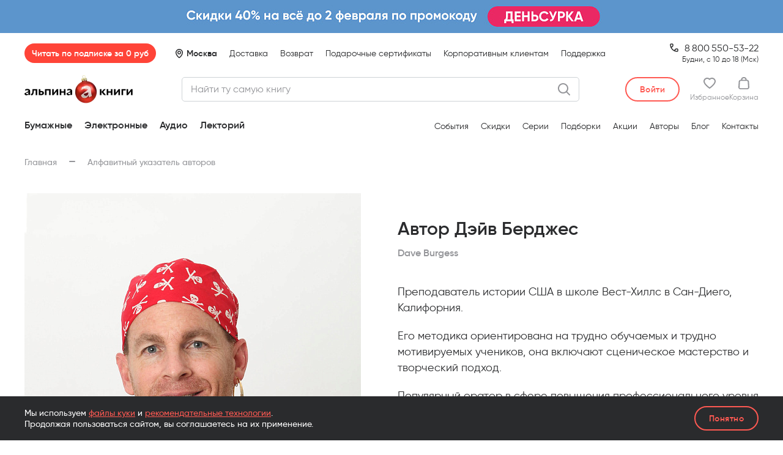

--- FILE ---
content_type: text/html; charset=UTF-8
request_url: https://alpinabook.ru/authors/berdzhes-deyv/
body_size: 40557
content:
<!DOCTYPE html>
<html lang="ru">
<head>        <meta http-equiv="Content-Type" content="text/html; charset=UTF-8">
    <meta http-equiv="X-UA-Compatible" content="IE=edge">
    <meta name="viewport" content="width=device-width, initial-scale=1.0, maximum-scale=1.0, user-scalable=no">
    <meta name="format-detection" content="telephone=no">

    <link rel="preload" as="font" href="/assets/fonts/Gilroy-Regular.woff2" type="font/woff2" crossorigin>
    <link rel="preload" as="font" href="/assets/fonts/Gilroy-Medium.woff2" type="font/woff2" crossorigin>
    <link rel="preload" as="font" href="/assets/fonts/Gilroy-SemiBold.woff2" type="font/woff2" crossorigin>
    <link rel="preload" as="font" href="/assets/fonts/Gilroy-Bold.woff2" type="font/woff2" crossorigin>

    <link rel="apple-touch-icon" href="/local/templates/main/favicon/apple-touch-icon.png">
    <link rel="apple-touch-icon" sizes="180x180" href="/local/templates/main/favicon/apple-touch-icon.png">
    <link rel="icon" type="image/png" sizes="32x32" href="/local/templates/main/favicon/favicon-32x32.png">
    <link rel="icon" type="image/png" sizes="16x16" href="/local/templates/main/favicon/favicon-16x16.png">
    <link rel="manifest" href="/local/templates/main/favicon/site.webmanifest">
    <link rel="mask-icon" href="/local/templates/main/favicon/safari-pinned-tab.svg" color="#000000">
    <link rel="shortcut icon" href="/local/templates/main/favicon/favicon.ico">
    <meta name="apple-mobile-web-app-title" content="альпина книги">
    <meta name="application-name" content="альпина книги">
    <meta name="msapplication-TileColor" content="#2b5797">
    <meta name="msapplication-config" content="/local/templates/main/favicon/browserconfig.xml">
    <meta name="theme-color" content="#ffffff">
    <!-- VK9677 -->

    <title>Берджес Дэйв — все книги и биография автора в интернет-магазине «Альпина Паблишер»</title>
        <meta name='description' content='На странице вы найдёте биографию и полный список книг автора Берджес Дэйв, представленный в интернет-магазине «Альпина Паблишер».'>
        <meta property='og:title' content='Берджес Дэйв — все книги и биография автора в интернет-магазине «Альпина Паблишер»'>
        <meta property='og:description' content='На странице вы найдёте биографию и полный список книг автора Берджес Дэйв, представленный в интернет-магазине «Альпина Паблишер».'>
        <meta property='og:type' content='website'>
        <meta property='og:image' content='https://alpinabook.ru/assets/img/media/logo-alpina_meta.png'>
        <meta property='og:url' content='https://alpinabook.ru/authors/berdzhes-deyv/'>
        <meta property='twitter:card' content='summary'>
        <meta property='twitter:site' content='@alpinabookru'>
        <meta property='twitter:title' content='Берджес Дэйв — все книги и биография автора в интернет-магазине «Альпина Паблишер»'>
        <meta property='twitter:description' content='На странице вы найдёте биографию и полный список книг автора Берджес Дэйв, представленный в интернет-магазине «Альпина Паблишер».'>
        <meta property='twitter:image' content='https://alpinabook.ru/assets/img/media/logo-alpina_meta.png'><link rel='canonical' href='https://alpinabook.ru/authors/berdzhes-deyv/'><!-- Kealabs Code -->
    <!-- End Kealabs Code -->
<!-- Top.Mail.Ru counter -->
<script data-skip-moving="true">
    var _tmr = window._tmr || (window._tmr = []);
    _tmr.push({id: "3244329", type: "pageView", start: (new Date()).getTime(), pid: ""});
    (function (d, w, id) {
        if (d.getElementById(id)) return;
        var ts = d.createElement("script"); ts.type = "text/javascript"; ts.async = true; ts.id = id;
        ts.src = "https://top-fwz1.mail.ru/js/code.js";
        var f = function () {var s = d.getElementsByTagName("script")[0]; s.parentNode.insertBefore(ts, s);};
        if (w.opera == "[object Opera]") { d.addEventListener("DOMContentLoaded", f, false); } else { f(); }
    })(document, window, "tmr-code");
</script>
<!-- /Top.Mail.Ru counter -->

<!-- Top.Mail.Ru counter -->
<script data-skip-moving="true">
    var _tmr = window._tmr || (window._tmr = []);
    _tmr.push({id: "3567501", type: "pageView", start: (new Date()).getTime()});
    (function (d, w, id) {
        if (d.getElementById(id)) return;
        var ts = d.createElement("script"); ts.type = "text/javascript"; ts.async = true; ts.id = id;
        ts.src = "https://top-fwz1.mail.ru/js/code.js";
        var f = function () {var s = d.getElementsByTagName("script")[0]; s.parentNode.insertBefore(ts, s);};
        if (w.opera == "[object Opera]") { d.addEventListener("DOMContentLoaded", f, false); } else { f(); }
    })(document, window, "tmr-code");
</script>
<!-- /Top.Mail.Ru counter -->

<!-- Top.Mail.Ru counter -->
<script data-skip-moving="true">
    var _tmr = window._tmr || (window._tmr = []);
    _tmr.push({id: "3620825", type: "pageView", start: (new Date()).getTime()});
    (function (d, w, id) {
        if (d.getElementById(id)) return;
        var ts = d.createElement("script"); ts.type = "text/javascript"; ts.async = true; ts.id = id;
        ts.src = "https://top-fwz1.mail.ru/js/code.js";
        var f = function () {var s = d.getElementsByTagName("script")[0]; s.parentNode.insertBefore(ts, s);};
        if (w.opera == "[object Opera]") { d.addEventListener("DOMContentLoaded", f, false); } else { f(); }
    })(document, window, "tmr-code");
</script>
<!-- /Top.Mail.Ru counter -->

<!-- Retail Rocket counter -->
<script data-skip-moving="true">
    var rrPartnerId = "68c9a5902100661b1aa1973b";
    var rrApi = rrApi || {};
    var rrApiOnReady = rrApiOnReady || [];
    (function(d) {
        var ref = d.getElementsByTagName('script')[0];
        var apiJs, apiJsId = 'rrApi-jssdk';
        if (d.getElementById(apiJsId)) return;
        apiJs = d.createElement('script');
        apiJs.id = apiJsId;
        apiJs.async = true;
        apiJs.src = "//cdn.retailrocket.ru/content/javascript/tracking.js";
        ref.parentNode.insertBefore(apiJs, ref);
    }(document));
</script>
<!-- /Retail Rocket counter -->
    <!-- Google Tag Manager -->
        <!-- End Google Tag Manager -->

            
    
    <meta name="keywords" content="книги автора Берджес Дэйв">







<script data-skip-moving="true">
window.onerror = function(message, url, line, column, error) {
    BX && BX.ajax({
        url:'/api/jstools/',
        method:'POST',
        data:JSON.stringify({
            message:message,
            file:url,
            line:line,
            column:column,
            error:error,
            url:location.href,
            info:{
                appVersion:navigator.appVersion,
            }
        })
    })
};
window.onunhandledrejection = function(event) {window.console && console.error("Unhandled promise rejection:", event.reason)};
</script>
<script type="text/javascript" data-skip-moving="true">(function(w, d, n) {var cl = "bx-core";var ht = d.documentElement;var htc = ht ? ht.className : undefined;if (htc === undefined || htc.indexOf(cl) !== -1){return;}var ua = n.userAgent;if (/(iPad;)|(iPhone;)/i.test(ua)){cl += " bx-ios";}else if (/Windows/i.test(ua)){cl += ' bx-win';}else if (/Macintosh/i.test(ua)){cl += " bx-mac";}else if (/Linux/i.test(ua) && !/Android/i.test(ua)){cl += " bx-linux";}else if (/Android/i.test(ua)){cl += " bx-android";}cl += (/(ipad|iphone|android|mobile|touch)/i.test(ua) ? " bx-touch" : " bx-no-touch");cl += w.devicePixelRatio && w.devicePixelRatio >= 2? " bx-retina": " bx-no-retina";var ieVersion = -1;if (/AppleWebKit/.test(ua)){cl += " bx-chrome";}else if (/Opera/.test(ua)){cl += " bx-opera";}else if (/Firefox/.test(ua)){cl += " bx-firefox";}ht.className = htc ? htc + " " + cl : cl;})(window, document, navigator);</script>


<link href="/bitrix/cache/css/s1/main/template_3130d9d9332023393f6242597d2cf07f/template_3130d9d9332023393f6242597d2cf07f_v1.css?17697623051189759" type="text/css"  data-template-style="true" rel="stylesheet" >
    <!-- BEGIN Чат-бот fstrk.io -->
<script data-skip-moving="true" async src="https://cdn.fstrk.io/widget3-cdn/d3ecbe68-cfe8-428c-a250-a5a97c50702b.js"></script>
<!-- END Чат-бот fstrk.io -->

<meta name="google-site-verification" content="CyyxRwAXm3g8jlW3r9qpO_RvneosZik6pzHrcHswPqE" />
<meta name="p:domain_verify" content="a14265bfc2d7b6db73306c94ef8c0c81">
</head>
<body itemscope itemtype="https://schema.org/WebPage">
    <!-- Google Tag Manager (noscript) -->
    <noscript>
        <iframe src="https://www.googletagmanager.com/ns.html?id=GTM-5LCCPT3" height="0" width="0" style="display:none;visibility:hidden"></iframe>
    </noscript>
    <!-- End Google Tag Manager (noscript) -->
<!-- Rating Mail.ru counter -->
<noscript><div><img src="https://top-fwz1.mail.ru/counter?id=3244329;js=na" style="position:absolute;left:-9999px;" alt="Top.Mail.Ru" /></div></noscript>
<!-- //Rating Mail.ru counter -->

<noscript><div><img src="https://top-fwz1.mail.ru/counter?id=3567501;js=na" style="position:absolute;left:-9999px;" alt="Top.Mail.Ru" /></div></noscript>

<noscript><div><img src="https://top-fwz1.mail.ru/counter?id=3620825;js=na" style="position:absolute;left:-9999px;" alt="Top.Mail.Ru" /></div></noscript>
    <div class="w-body">
        <div class="w-body__header">
            

    <div class="banner-header js-banner-header" data-id="104941">
        <a href="/catalog/?utm_source=main_alpina.ru&amp;utm_medium=rastyazhka&amp;utm_campaign=surok26" class="banner-header__link" target="_blank">
            <picture class="banner-header__picture">
                <source media="(max-width: 575px)" srcset="/upload/iblock/e9a/m23qxq9b6eu3oimvg43c62sm1hq028ub/1728.jpg 3x, /upload/resize_cache/iblock/e9a/m23qxq9b6eu3oimvg43c62sm1hq028ub/1152_268_1/1728.jpg 2x, /upload/resize_cache/iblock/e9a/m23qxq9b6eu3oimvg43c62sm1hq028ub/576_134_1/1728.jpg">
                <source media="(min-width: 576px) and (max-width: 767px)" srcset="/upload/iblock/10e/3uoat6zheewzgfs4re9o3igv3u2qkjqh/2304.jpg 3x, /upload/resize_cache/iblock/10e/3uoat6zheewzgfs4re9o3igv3u2qkjqh/1536_214_1/2304.jpg 2x, /upload/resize_cache/iblock/10e/3uoat6zheewzgfs4re9o3igv3u2qkjqh/768_107_1/2304.jpg">
                <source media="(min-width: 768px) and (max-width: 1039px)" srcset="/upload/iblock/dff/7k3lr0opc6lqj0nho25xxgtsg7ocpv95/3120.jpg 3x, /upload/resize_cache/iblock/dff/7k3lr0opc6lqj0nho25xxgtsg7ocpv95/2080_218_1/3120.jpg 2x, /upload/resize_cache/iblock/dff/7k3lr0opc6lqj0nho25xxgtsg7ocpv95/1040_109_1/3120.jpg">
                <source media="(min-width: 1040px) and (max-width: 1259px)" srcset="/upload/iblock/d2b/jsewsi1dws4ukz0p91shrbtvhn9n7l39/3780.jpg 3x, /upload/resize_cache/iblock/d2b/jsewsi1dws4ukz0p91shrbtvhn9n7l39/2520_270_1/3780.jpg 2x, /upload/resize_cache/iblock/d2b/jsewsi1dws4ukz0p91shrbtvhn9n7l39/1260_135_1/3780.jpg">
                <source media="(min-width: 1260px)" srcset="/upload/iblock/18c/v30d4kb2tfvcpldpvp4sdv5dyopp4mxe/7680.jpg 3x, /upload/resize_cache/iblock/18c/v30d4kb2tfvcpldpvp4sdv5dyopp4mxe/5120_326_1/7680.jpg 2x, /upload/resize_cache/iblock/18c/v30d4kb2tfvcpldpvp4sdv5dyopp4mxe/2560_163_1/7680.jpg">
                <img src="/upload/resize_cache/iblock/e9a/m23qxq9b6eu3oimvg43c62sm1hq028ub/576_134_1/1728.jpg" alt="Баннер" title="Баннер">
            </picture>
        </a>
    </div>

<header class="header js-header">
                
        
                        
        <div class="header__inner">
        <div class="header__container">
            <div class="header__top js-header__top">
                <div class="header__sub js-header__sub">
                    <a href="/plus/" class="header-sub-badge js-alpina-plus-header js-header__sub-badge">Читать по&nbsp;подписке за&nbsp;0&nbsp;руб</a>
                </div>
                
                <div class="header__loc js-header__loc">
                                            <span class="header__loc-pin header__loc-pin_auto js-header__loc-pin">Москва</span>
                                    </div>
                
                <ul class="header__nav-top nav-top">
                                            <li class="nav-top__li "><a href="/delivery/" class="nav-top__a">Доставка</a></li>
                                            <li class="nav-top__li "><a href="/refund/" class="nav-top__a">Возврат</a></li>
                                            <li class="nav-top__li nav-top__li--mobile-hide"><a href="/catalog/book-gift-certificate/" class="nav-top__a">Подарочные сертификаты</a></li>
                                            <li class="nav-top__li "><a href="https://альпинапро.рф/?utm_source=Tilda&amp;utm_medium=landingpage&amp;utm_campaign=corporate_clients&amp;utm_content=header&amp;utm_term=alpinaPRO" class="nav-top__a">Корпоративным клиентам</a></li>
                                            <li class="nav-top__li "><a href="javascript:;" class="nav-top__a" data-fancybox data-src="#modalFeedback">Поддержка</a></li>
                                    </ul>
                
                                    <div class="header__phone-desk">
                        <div><a href="tel:88005505322" class="header__phone-desk-tel">                8&thinsp;800&thinsp;550-53-22
</a></div>
                        <div class="header__phone-desk-sub">Будни, с 10 до 18 (Мск)</div>
                    </div>
                    
                    <div class="header__phone-mob">
                        <div><a href="tel:88005505322" class="header__phone-mob-tel">                8&thinsp;800&thinsp;550-53-22
</a></div>
                        <div class="header__phone-mob-sub">по будням с&nbsp;10:00 до&nbsp;18:00 МСК</div>
                    </div>
                            </div>
            
            <div class="header__main js-header__center">
                <a href="/" class="header__logo">
                    <span class="header__logo-img-ny26"></span>
                </a>
                
                <div class="header__search js-header__search"
                     data-kealabs-api-url="https://api.kealabs.ru/api/api/search/"
                     data-kealabs-api-token="alpinabook"
                     data-search-url="/search/"
                     data-search-get-param-name="q">
                    <div class="ui-input-custom header__search-input">
                        <div class="ui-input-custom__box header__search-input-box">
                            <input class="ui-input-custom__input" type="text" placeholder="Найти ту самую книгу" maxlength="100">
                        </div>
                        <button class="header__search-button header__search-button_clear js-header__search-clear"></button>
                                            </div>
                    <button class="header__search-expander js-header__search-expander"></button>
                </div>
                
                <div class="header__personal">
                    <div class="header__personal-wrap">
                                                    <button
                               title="Войти"
                               class="ui-btn ui-btn_white-red ui-btn_h40 header__personal-login js-header-acc-login"
                               data-fancybox-custom-href="auth">
                                <span class="ui-btn__title">Войти</span>
                            </button>

                                                
                        <a
                                                            href="javascript:;" data-fancybox-custom-href="auth"
                                title="Авторизуйтесь, чтобы добавить товары в избранное"
                            
                            data-count-fav=""

                            class="header__personal-item header__personal-item_favs js-header-acc-desktop-item-fav">
                            <div class="header__personal-item-icon">
                                <svg width="20" height="18" viewBox="0 0 20 18" fill="none" xmlns="http://www.w3.org/2000/svg">
    <path d="M18.2105 1.8C17.0526 0.635294 15.5789 0 13.8947 0C12.4211 0 11.0526 0.529412 10 1.37647C8.94737 0.529412 7.57895 0 6.10526 0C2.73684 0 0 2.75294 0 6.03529C0 11.4353 9.05263 17.5765 9.47368 17.7882C9.57895 17.8941 9.78947 18 10 18C10.2105 18 10.4211 17.8941 10.5263 17.7882C11.4737 17.1529 20 11.2235 20 6.03529C20 4.44706 19.3684 2.85882 18.2105 1.8ZM6.10526 2.01176C7.36842 2.01176 8.42105 2.54118 9.26316 3.49412C9.68421 3.91765 10.4211 3.91765 10.7368 3.49412C11.4737 2.54118 12.6316 2.01176 13.8947 2.01176C14.9474 2.01176 16 2.43529 16.8421 3.17647C17.5789 3.91765 18 4.97647 18 6.03529C18 8.89412 13.7895 13.0235 10 15.7765C7.05263 13.6588 2 9.21177 2 6.03529C2 3.81176 3.78947 2.01176 6.10526 2.01176Z" fill="currentColor"/>
</svg>
                                <span class="header__personal-item-label header__personal-item-label_ny-26 js-header-acc-desktop__item-label-fav">0</span>
                            </div>
                            <div class="header__personal-item-text">Избранное</div>
                        </a>

                        <a href="/personal/basket/" class="header__personal-item header__personal-item_cart js-header-acc-basket-title js-header-acc-desktop__item-label-basket" data-count-item-basket="0">
                            <div class="header__personal-item-icon">
                                <svg width="18" height="20" viewBox="0 0 18 20" fill="none" xmlns="http://www.w3.org/2000/svg">
    <path fill-rule="evenodd" clip-rule="evenodd" d="M17.4176 7.45946C17.3023 5.72973 15.8033 4.43243 13.9583 4.43243H13.6124C13.6124 3.78378 13.4971 3.13513 13.1512 2.37838C12.4593 0.864864 11.0756 0 9 0C7.03973 0 5.5407 0.864864 4.84884 2.37838C4.50291 3.24324 4.3876 3.67567 4.3876 4.43243H4.04167C2.19671 4.43243 0.697678 5.72973 0.582368 7.45946L0.0058178 16.5405C-0.109492 18.3784 1.50485 20 3.46512 20H14.5349C16.4952 20 18.1095 18.3784 17.9942 16.5405L17.4176 7.45946ZM6.80911 3.13513C7.15504 2.27027 7.8469 1.94594 9 1.94594C10.1531 1.94594 10.845 2.27027 11.1909 3.13513C11.4215 3.56757 11.5368 4 11.5368 4.43243H6.46318C6.46318 3.89189 6.57849 3.67567 6.80911 3.13513ZM14.5349 18.1622H3.46512C2.65795 18.1622 1.96609 17.5135 2.0814 16.7567L2.65795 7.56756C2.65795 6.81081 3.34981 6.27027 4.04167 6.27027H13.9583C14.7655 6.27027 15.3421 6.81081 15.3421 7.56756L15.9186 16.6486C16.0339 17.4054 15.3421 18.1622 14.5349 18.1622Z" fill="currentColor"/>
</svg>
                                <span class="header__personal-item-label header__personal-item-label_ny-26 js-header-acc-desktop__item-label-basket">0</span>
                            </div>

                            <div class="header__personal-item-text">Корзина</div>
                        </a>

                        <a href="javascript:;" class="header__personal-item header__personal-item_burger js-header__burger">
                            <span class="header__personal-item-label header__personal-item-label_ny-26"></span>
                        </a>
                    </div>
                </div>
            </div>

            <div class="header__bottom js-header__bottom">
                <ul class="header__bottom-catalog nav-catalog js-nav-catalog">
                                            <li class="nav-catalog__li">
                                                            <span class="nav-catalog__a nav-catalog__a_parent js-nav-catalog__item-root " data-category-id="1">
                                    Бумажные
                                </span>
                                                    </li>
                                            <li class="nav-catalog__li">
                                                            <span class="nav-catalog__a nav-catalog__a_parent js-nav-catalog__item-root " data-category-id="2">
                                    Электронные
                                </span>
                                                    </li>
                                            <li class="nav-catalog__li">
                                                            <span class="nav-catalog__a nav-catalog__a_parent js-nav-catalog__item-root " data-category-id="3">
                                    Аудио
                                </span>
                                                    </li>
                                            <li class="nav-catalog__li">
                                                            <a class="nav-catalog__a nav-catalog__a_link" href="/lectorii/" data-category-id="4" data-item-code="lectorii">
                                    Лекторий
                                                                    </a>
                                                    </li>
                                    </ul>

                                    <a href="/catalog/book-gift-certificate/" class="header__bottom-certificate">
                        Подарочные сертификаты
                    </a>
                                
                <span class="header__bottom-ny26-c"></span>

                <ul class="header__bottom-links nav-links">
                                            <li class="nav-links__li"><a href="/events/" class="nav-links__a">События</a></li>
                                            <li class="nav-links__li"><a href="/catalog/books-sale/" class="nav-links__a">Скидки</a></li>
                                            <li class="nav-links__li"><a href="/series/" class="nav-links__a">Серии</a></li>
                                            <li class="nav-links__li"><a href="/compilations/" class="nav-links__a">Подборки</a></li>
                                            <li class="nav-links__li"><a href="/sales/" class="nav-links__a">Акции</a></li>
                                            <li class="nav-links__li"><a href="/authors/" class="nav-links__a">Авторы</a></li>
                                            <li class="nav-links__li"><a href="/blog/" class="nav-links__a">Блог</a></li>
                                            <li class="nav-links__li"><a href="/contacts/" class="nav-links__a">Контакты</a></li>
                                    </ul>
                
                <span class="header__bottom-ny26-r"></span>
            </div>
        </div>
    </div>
</header>

    <div class="menu-account js-menu-account" id="modalMenuAccount" style="display: none;">
    <div class="menu-account__inner">
        <div class="menu-account__content js-menu-account__content">
            <div class="menu-account__profile">
                                    <div class="menu-account__auth">
                        <button data-fancybox-custom-href="auth" class="menu-account__auth-btn ui-btn ui-btn_white-red"><span class="ui-btn__title">Войти в аккаунт</span></button>
                    </div>
                            </div>

            <div class="menu-account__contacts">
                <div class="menu-contact menu-contact_phone">
                    <div class="menu-contact__line">
                        <a href="tel:88005505322" class="menu-contact__val">                8&thinsp;800&thinsp;550-53-22
</a>
                        <span class="menu-contact__sub">(бесплатно)</span>
                    </div>
                    
                    <div class="menu-contact__sub">по&nbsp;будням с&nbsp;10:00 до&nbsp;18:00 по&nbsp;Москве</div>
                </div>
            </div>
            
            <div class="menu-account__all-links">
                <ul class="nav-links">
                                            <li class="nav-links__li"><a href="/delivery/" class="nav-links__a">Доставка</a></li>
                                            <li class="nav-links__li"><a href="/refund/" class="nav-links__a">Возврат</a></li>
                                            <li class="nav-links__li nav-links__li_mobile-hide"><a href="/catalog/book-gift-certificate/" class="nav-links__a">Подарочные сертификаты</a></li>
                                            <li class="nav-links__li"><a href="https://альпинапро.рф/?utm_source=Tilda&amp;utm_medium=landingpage&amp;utm_campaign=corporate_clients&amp;utm_content=header&amp;utm_term=alpinaPRO" class="nav-links__a">Корпоративным клиентам</a></li>
                                            <li class="nav-links__li"><a href="javascript:;" class="nav-links__a">Поддержка</a></li>
                                    </ul>
            </div>
        </div>
    </div>
</div>
<div class="message-cookies site-bottom-wrapper__message-cookies">
    <div class="message-cookies__container  container">
        <p class="message-cookies__text">
            Мы используем <a href="/pii/" class="link-txt _red">файлы куки</a> и&nbsp;<a href="/about-algorithms/" class="link-txt _red">рекомендательные технологии</a>.<br> Продолжая пользоваться сайтом, вы соглашаетесь на&nbsp;их&nbsp;применение.
        </p>
        <button class="message-cookies__btn ui-btn ui-btn_transp-red ui-btn_h40" type="button"><span class="ui-btn__title">Понятно</span></button>
    </div>
</div>
        </div>

        <div class="w-body__content">
    <div class="container">
        <div class="w-body__subhead">
            <ul class="b-breadcrumbs" itemprop="breadcrumb" itemscope itemtype="https://schema.org/BreadcrumbList"><li class="b-breadcrumbs__item _hasDash" itemprop="itemListElement" itemscope
                    itemtype="https://schema.org/ListItem">
                    <a href="/" itemprop="item"><span itemprop="name">Главная</span></a>
                    <meta itemprop="position" content="1">
                </li><li class="b-breadcrumbs__item _noAfter" itemprop="itemListElement" itemscope
                    itemtype="https://schema.org/ListItem">
                    <span><span itemprop="name">Алфавитный указатель авторов</span></span>
                    <meta itemprop="position" content="2">
                </li></ul>                                </div>
        <div class="w-content-wrap">
            <div class="w-content-wrap__main">

<section class="author-page js-author-page">
    <div class="author-page__aside">
                    <picture class="author-photo">
                                    <source srcset="/assets/img/media/img-preload.gif" media="(max-width: 767px)" data-srcset="/upload/iblock/ba9/ba9fdee5d144bf926e4a5fe529fbea91.jpg 3x, /upload/resize_cache/iblock/ba9/750_600_1/ba9fdee5d144bf926e4a5fe529fbea91.jpg 2x, /upload/resize_cache/iblock/ba9/375_300_1/ba9fdee5d144bf926e4a5fe529fbea91.jpg">
                
                                    <source srcset="/assets/img/media/img-preload.gif" media="(min-width: 768px)" data-srcset="/upload/iblock/5e8/5e8dc74114c39f0ab4d3a3b6147671d0.jpg 3x, /upload/resize_cache/iblock/5e8/1100_1600_1/5e8dc74114c39f0ab4d3a3b6147671d0.jpg 2x, /upload/resize_cache/iblock/5e8/550_800_1/5e8dc74114c39f0ab4d3a3b6147671d0.jpg">
                
                <img class="lazy" src="/assets/img/media/img-preload.gif" data-src="/upload/resize_cache/iblock/5e8/550_800_1/5e8dc74114c39f0ab4d3a3b6147671d0.jpg" alt="Дэйв Берджес">
            </picture>
        
        <div class="author-bottom-wrapDesktop js-author-page__bottomWrapDesktop"></div>
    </div>

    <div class="author-page__main">
        <div class="author-head">
            <div class="author-head__header">
                                <h1 class="author-head__title">Автор Дэйв Берджес</h1>
            </div>
            <div class="author-head__original">Dave Burgess</div>
        </div>
        
                    <div class="author-content">
                <div class="text-data-content">
            <p>
	 Преподаватель истории США в школе Вест-Хиллс в Сан-Диего, Калифорния.
</p>
<p>
	 Его методика ориентирована на трудно обучаемых и трудно мотивируемых учеников, она включают сценическое мастерство и творческий подход.
</p>
<p>
	 Популярный оратор в сфере повышения профессионального уровня педагогов, известный благодаря своему творческому, развлекательному и чрезвычайно энергичному стилю.
</p>
 

    </div>
            </div>
            </div>

    <div class="author-page__bottom">
        <div class="author-bottom js-author-page__bottom">

            

        </div>
    </div>


</section>
                    </div>
                </div>
            </div>
        </div>
        <div class="w-body__bottom">
            <div class="b-content wrapper-bgColor-sections _gray-to-white">
    <section class="b-content__section bgColor-section">
    <div class="container">
                    <h2 class="section-books-title">Книги автора</h2>
        
        <div class="section-books-list">
                            <div class="section-books-list__item">
                    


                            

    
    
    
    
    



<div
        class="book-item js-book-item book-card gtm-book-card" itemscope itemtype="http://schema.org/Book"    data-book-id="24309" 
        
    data-offers="&#x5B;&#x7B;&quot;active&quot;&#x3A;true,&quot;id&quot;&#x3A;&quot;90957&quot;,&quot;name&quot;&#x3A;&quot;&#x5C;u041f&#x5C;u043e&#x5C;u043a&#x5C;u0435&#x5C;u0442&#x5C;u0431&#x5C;u0443&#x5C;u043a&quot;,&quot;outOfStock&quot;&#x3A;false,&quot;sort&quot;&#x3A;&quot;500&quot;,&quot;preOrder&quot;&#x3A;false,&quot;onSaleSoon&quot;&#x3A;false,&quot;latest&quot;&#x3A;false,&quot;isFavourite&quot;&#x3A;false,&quot;publisher&quot;&#x3A;&quot;&#x5C;u0410&#x5C;u043b&#x5C;u044c&#x5C;u043f&#x5C;u0438&#x5C;u043d&#x5C;u0430.&#x5C;u0414&#x5C;u0435&#x5C;u0442&#x5C;u0438&quot;,&quot;serie&quot;&#x3A;&quot;14959&quot;,&quot;picture&quot;&#x3A;&#x7B;&quot;ID&quot;&#x3A;&quot;109804&quot;,&quot;TIMESTAMP_X&quot;&#x3A;&quot;22.02.2023&#x20;18&#x3A;42&#x3A;17&quot;,&quot;MODULE_ID&quot;&#x3A;&quot;iblock&quot;,&quot;HEIGHT&quot;&#x3A;&quot;1768&quot;,&quot;WIDTH&quot;&#x3A;&quot;1230&quot;,&quot;FILE_SIZE&quot;&#x3A;&quot;242276&quot;,&quot;CONTENT_TYPE&quot;&#x3A;&quot;image&#x5C;&#x2F;jpeg&quot;,&quot;SUBDIR&quot;&#x3A;&quot;iblock&#x5C;&#x2F;6c4&#x5C;&#x2F;h1n7cuz533s2woyyyl0jjbgg57t9qxcw&quot;,&quot;FILE_NAME&quot;&#x3A;&quot;face_1230px_RGB_BIG&#x20;Obuchenie&#x20;kak&#x20;priklyuchenie_pocket.jpg&quot;,&quot;ORIGINAL_NAME&quot;&#x3A;&quot;face_1230px_RGB_BIG&#x20;Obuchenie&#x20;kak&#x20;priklyuchenie_pocket.jpg&quot;,&quot;DESCRIPTION&quot;&#x3A;&quot;&quot;,&quot;HANDLER_ID&quot;&#x3A;null,&quot;EXTERNAL_ID&quot;&#x3A;&quot;b5109fe0422c9149287589b92efc2275&quot;,&quot;VERSION_ORIGINAL_ID&quot;&#x3A;null,&quot;META&quot;&#x3A;&quot;&quot;,&quot;SRC&quot;&#x3A;&quot;&#x5C;&#x2F;upload&#x5C;&#x2F;iblock&#x5C;&#x2F;6c4&#x5C;&#x2F;h1n7cuz533s2woyyyl0jjbgg57t9qxcw&#x5C;&#x2F;face_1230px_RGB_BIG&#x20;Obuchenie&#x20;kak&#x20;priklyuchenie_pocket.jpg&quot;&#x7D;,&quot;labels&quot;&#x3A;&#x5B;&#x5D;,&quot;isDigital&quot;&#x3A;false,&quot;digitalType&quot;&#x3A;&quot;&quot;,&quot;promocode&quot;&#x3A;null,&quot;promocode_info&quot;&#x3A;null,&quot;vat&quot;&#x3A;10,&quot;img1x&quot;&#x3A;&quot;&#x5C;&#x2F;upload&#x5C;&#x2F;resize_cache&#x5C;&#x2F;converted&#x5C;&#x2F;90&#x5C;&#x2F;iblock&#x5C;&#x2F;6c4&#x5C;&#x2F;h1n7cuz533s2woyyyl0jjbgg57t9qxcw&#x5C;&#x2F;253_320_1&#x5C;&#x2F;face_1230px_RGB_BIG&#x25;20Obuchenie&#x25;20kak&#x25;20priklyuchenie_pocket.jpg.webp&quot;,&quot;img2x&quot;&#x3A;&quot;&#x5C;&#x2F;upload&#x5C;&#x2F;resize_cache&#x5C;&#x2F;converted&#x5C;&#x2F;90&#x5C;&#x2F;iblock&#x5C;&#x2F;6c4&#x5C;&#x2F;h1n7cuz533s2woyyyl0jjbgg57t9qxcw&#x5C;&#x2F;506_640_1&#x5C;&#x2F;face_1230px_RGB_BIG&#x25;20Obuchenie&#x25;20kak&#x25;20priklyuchenie_pocket.jpg.webp&quot;,&quot;img3x&quot;&#x3A;&quot;&#x5C;&#x2F;upload&#x5C;&#x2F;resize_cache&#x5C;&#x2F;converted&#x5C;&#x2F;90&#x5C;&#x2F;iblock&#x5C;&#x2F;6c4&#x5C;&#x2F;h1n7cuz533s2woyyyl0jjbgg57t9qxcw&#x5C;&#x2F;759_960_1&#x5C;&#x2F;face_1230px_RGB_BIG&#x25;20Obuchenie&#x25;20kak&#x25;20priklyuchenie_pocket.jpg.webp&quot;,&quot;waitingToStockText&quot;&#x3A;&quot;&#x5C;u041e&#x5C;u0436&#x5C;u0438&#x5C;u0434&#x5C;u0430&#x5C;u0435&#x5C;u043c&#x20;&#x5C;u043f&#x5C;u043e&#x5C;u0441&#x5C;u0442&#x5C;u0443&#x5C;u043f&#x5C;u043b&#x5C;u0435&#x5C;u043d&#x5C;u0438&#x5C;u044f&#x20;&#x5C;u043d&#x5C;u0430&#x20;&#x5C;u0441&#x5C;u043a&#x5C;u043b&#x5C;u0430&#x5C;u0434&#x20;&#x5C;u0432&#x20;&#x5C;u0434&#x5C;u0435&#x5C;u043a&#x5C;u0430&#x5C;u0431&#x5C;u0440&#x5C;u0435&quot;,&quot;price&quot;&#x3A;285,&quot;priceOld&quot;&#x3A;544,&quot;discountPercent&quot;&#x3A;48,&quot;saleName&quot;&#x3A;&quot;&#x5C;u0421&#x5C;u043a&#x5C;u0438&#x5C;u0434&#x5C;u043a&#x5C;u0430&#x20;48&#x25;&quot;&#x7D;,&#x7B;&quot;active&quot;&#x3A;false,&quot;id&quot;&#x3A;&quot;87438&quot;,&quot;name&quot;&#x3A;&quot;&#x5C;u042d&#x5C;u043b&#x5C;u0435&#x5C;u043a&#x5C;u0442&#x5C;u0440&#x5C;u043e&#x5C;u043d&#x5C;u043d&#x5C;u0430&#x5C;u044f&#x20;&#x5C;u043a&#x5C;u043d&#x5C;u0438&#x5C;u0433&#x5C;u0430&quot;,&quot;outOfStock&quot;&#x3A;false,&quot;sort&quot;&#x3A;&quot;500&quot;,&quot;preOrder&quot;&#x3A;false,&quot;onSaleSoon&quot;&#x3A;false,&quot;latest&quot;&#x3A;false,&quot;isFavourite&quot;&#x3A;false,&quot;publisher&quot;&#x3A;&quot;&#x5C;u0410&#x5C;u043b&#x5C;u044c&#x5C;u043f&#x5C;u0438&#x5C;u043d&#x5C;u0430.&#x5C;u0414&#x5C;u0435&#x5C;u0442&#x5C;u0438&quot;,&quot;serie&quot;&#x3A;&quot;0&quot;,&quot;picture&quot;&#x3A;&#x7B;&quot;ID&quot;&#x3A;&quot;102799&quot;,&quot;TIMESTAMP_X&quot;&#x3A;&quot;07.09.2022&#x20;14&#x3A;52&#x3A;07&quot;,&quot;MODULE_ID&quot;&#x3A;&quot;iblock&quot;,&quot;HEIGHT&quot;&#x3A;&quot;768&quot;,&quot;WIDTH&quot;&#x3A;&quot;512&quot;,&quot;FILE_SIZE&quot;&#x3A;&quot;179721&quot;,&quot;CONTENT_TYPE&quot;&#x3A;&quot;image&#x5C;&#x2F;jpeg&quot;,&quot;SUBDIR&quot;&#x3A;&quot;iblock&#x5C;&#x2F;318&#x5C;&#x2F;57grbbhc086fjkye91klihzbj2q89vzt&quot;,&quot;FILE_NAME&quot;&#x3A;&quot;cover512.jpg&quot;,&quot;ORIGINAL_NAME&quot;&#x3A;&quot;cover512.jpg&quot;,&quot;DESCRIPTION&quot;&#x3A;&quot;&quot;,&quot;HANDLER_ID&quot;&#x3A;null,&quot;EXTERNAL_ID&quot;&#x3A;&quot;7303ff61ac88521a4657b064240d79bc&quot;,&quot;VERSION_ORIGINAL_ID&quot;&#x3A;null,&quot;META&quot;&#x3A;&quot;&quot;,&quot;SRC&quot;&#x3A;&quot;&#x5C;&#x2F;upload&#x5C;&#x2F;iblock&#x5C;&#x2F;318&#x5C;&#x2F;57grbbhc086fjkye91klihzbj2q89vzt&#x5C;&#x2F;cover512.jpg&quot;&#x7D;,&quot;labels&quot;&#x3A;&#x5B;&#x5D;,&quot;isDigital&quot;&#x3A;true,&quot;digitalType&quot;&#x3A;&quot;book&quot;,&quot;promocode&quot;&#x3A;null,&quot;promocode_info&quot;&#x3A;null,&quot;vat&quot;&#x3A;10,&quot;img1x&quot;&#x3A;&quot;&#x5C;&#x2F;upload&#x5C;&#x2F;resize_cache&#x5C;&#x2F;converted&#x5C;&#x2F;90&#x5C;&#x2F;iblock&#x5C;&#x2F;318&#x5C;&#x2F;57grbbhc086fjkye91klihzbj2q89vzt&#x5C;&#x2F;253_320_1&#x5C;&#x2F;cover512.jpg.webp&quot;,&quot;img2x&quot;&#x3A;&quot;&#x5C;&#x2F;upload&#x5C;&#x2F;resize_cache&#x5C;&#x2F;converted&#x5C;&#x2F;90&#x5C;&#x2F;iblock&#x5C;&#x2F;318&#x5C;&#x2F;57grbbhc086fjkye91klihzbj2q89vzt&#x5C;&#x2F;506_640_1&#x5C;&#x2F;cover512.jpg.webp&quot;,&quot;img3x&quot;&#x3A;&quot;&#x5C;&#x2F;upload&#x5C;&#x2F;iblock&#x5C;&#x2F;318&#x5C;&#x2F;57grbbhc086fjkye91klihzbj2q89vzt&#x5C;&#x2F;cover512.jpg.webp&quot;,&quot;price&quot;&#x3A;499,&quot;sumHashDigital&quot;&#x3A;&quot;jCxGb8x4Hl8d66hmnXzX&#x2B;8iJUtt5LDYkwOkxUQVhpac&#x3D;&quot;&#x7D;&#x5D;"
    data-is-unbuyable=""

        data-book-offer-id="90957"     data-book-name="Обучение как приключение: Как сделать уроки интересными и увлекательными"     data-book-brand="Альпина.Дети"     data-book-category="Детская психология, воспитание, обучение"     data-book-variant="Покетбук"     data-book-price="285"      data-book-list=""     data-book-position="1"     data-book-issale="Скидка 48%"><meta itemprop="description" content="Все мы знаем, что в школе работают энтузиасты. Преподаватель должен быть страстно увлечен своим предметом, вдохновлять, воспитывать, направлять, находить подход. И все это в жестких рамках учебного плана, огромной методической работы и зачастую скромного вознаграждения за свой труд.

Эта книга призвана вдохновить тех, кто сам обязан вдохновлять каждый день самую сложную аудиторию — детей. Дэйв Берджес создал уникальную методику работы с учениками. Он утверждает, что любой педагог способен сделать так, чтобы учащиеся не просто полюбили его предмет, но ждали его как праздника. Он раскрывает конкретные прие­мы, которые не оставят равнодушным ни одного ученика. Эта книга не только о том, как создавать уникальные занятия, она о том, как научиться творчески подходить к подаче любого материала и самому получать удовольствие от того, что ты делаешь."><div class="book-item-gallery-wrap"><div class="book-item-labels book-item-labels_regular js-book-item-labels"></div><button
                class="book-item-fav book-item-fav_shown bgColor-atom1 js-book-item-fav js-btn-fav"
                data-ajax-url="/?ajaxAction=setFavorite"
                data-book-id="24309"
                data-offer-id="90957"></button><button
                class="book-item-fav bgColor-atom1 js-book-item-fav js-btn-fav"
                data-ajax-url="/?ajaxAction=setFavorite"
                data-book-id="24309"
                data-offer-id="87438"></button><span class="b-label _red book-item-discount book-item-discount_shown js-book-item-discount">-48%</span><div class="book-item-gallery book-item-gallery_regular bgColor-element js-book-item-gallery"><div class="book-item-gallery__slide" data-offer-id="90957"><div class="book-item-gallery__slide-inner"><a href="/catalog/book-obuchenie-kak-priklyuchenie/" class="gtm-book-card__link js-book-item-detail-link" data-detail-link="90957"><img class="book-item-gallery__img lazy-book-preview-new" src="/assets/img/media/img-preload.gif" data-src="/upload/resize_cache/converted/90/iblock/6c4/h1n7cuz533s2woyyyl0jjbgg57t9qxcw/759_960_1/face_1230px_RGB_BIG%20Obuchenie%20kak%20priklyuchenie_pocket.jpg.webp" srcset="/assets/img/media/img-preload.gif" data-srcset="/upload/resize_cache/converted/90/iblock/6c4/h1n7cuz533s2woyyyl0jjbgg57t9qxcw/759_960_1/face_1230px_RGB_BIG%20Obuchenie%20kak%20priklyuchenie_pocket.jpg.webp 3x, /upload/resize_cache/converted/90/iblock/6c4/h1n7cuz533s2woyyyl0jjbgg57t9qxcw/506_640_1/face_1230px_RGB_BIG%20Obuchenie%20kak%20priklyuchenie_pocket.jpg.webp 2x, /upload/resize_cache/converted/90/iblock/6c4/h1n7cuz533s2woyyyl0jjbgg57t9qxcw/253_320_1/face_1230px_RGB_BIG%20Obuchenie%20kak%20priklyuchenie_pocket.jpg.webp" alt="Обучение как приключение: Как сделать уроки интересными и увлекательными" title="Обучение как приключение: Как сделать уроки интересными и увлекательными" itemprop="image" content="/upload/resize_cache/converted/90/iblock/6c4/h1n7cuz533s2woyyyl0jjbgg57t9qxcw/759_960_1/face_1230px_RGB_BIG%20Obuchenie%20kak%20priklyuchenie_pocket.jpg.webp"></a></div></div><div class="book-item-gallery__slide" data-offer-id="87438"><div class="book-item-gallery__slide-inner"><a href="/catalog/book-obuchenie-kak-priklyuchenie/" class="gtm-book-card__link js-book-item-detail-link" data-detail-link="90957"><img class="book-item-gallery__img lazy-book-preview-new" src="/assets/img/media/img-preload.gif" data-src="/upload/iblock/318/57grbbhc086fjkye91klihzbj2q89vzt/cover512.jpg.webp" srcset="/assets/img/media/img-preload.gif" data-srcset="/upload/iblock/318/57grbbhc086fjkye91klihzbj2q89vzt/cover512.jpg.webp 3x, /upload/resize_cache/converted/90/iblock/318/57grbbhc086fjkye91klihzbj2q89vzt/506_640_1/cover512.jpg.webp 2x, /upload/resize_cache/converted/90/iblock/318/57grbbhc086fjkye91klihzbj2q89vzt/253_320_1/cover512.jpg.webp" alt="Обучение как приключение: Как сделать уроки интересными и увлекательными" title="Обучение как приключение: Как сделать уроки интересными и увлекательными"></a></div></div></div></div><div class="book-item-info"><div class="book-item-money book-item-money_regular" itemprop="offers" itemscope="" itemtype="http://schema.org/Offer"><meta itemprop="sku" content="90957"><link itemprop="availability" href="http://schema.org/InStock"><link itemprop="itemCondition" href="http://schema.org/NewCondition"><meta itemprop="priceCurrency" content="RUB"><span itemprop="price" style="display: none !important;">285</span><div class="book-item-money__prices"><span class="book-item-price book-item-price_regular js-book-item__price">
                                            285&nbsp;руб.
                                    </span><span class="book-item-price book-item-price_regular book-item-price_old js-book-item__price-old">544&nbsp;руб.</span></div><div class="book-item-money__bonus"><span class="bonus-badge js-bonus bonus-badge_inactive ui-tooltip" data-offer-id="90957" data-tooltip-type="bonus" data-tooltip-z-index="99999"><span class="bonus-badge__val" data-type="value"></span></span></div></div><div class="book-item-selector book-item-selector_multiple js-book-item__selector"><span class="book-item-selector__name js-book-item__offer-name">Покетбук</span></div><div class="book-item-info book-item-info_regular"><div class="book-item-title book-item-title_regular"><a href="/catalog/book-obuchenie-kak-priklyuchenie/" class="book-item-title__link gtm-book-card__link js-book-item-detail-link" itemprop="url" data-detail-link="90957"><span itemprop="name">            Обучение как приключение: Как сделать уроки интересными и увлекательными
    </span></a></div><div class="book-item-authors book-item-authors_regular"><div class="book-item-authors__inner"><a href="/authors/berdzhes-deyv/" class="book-item-authors__item" target="_blank" itemprop="author" itemscope itemtype="https://schema.org/Person"><span itemprop="name">Дэйв Берджес</span></a></div></div><div class="book-item-rating"><div class="ui-rating-wrap"><div class="ui-rating ui-rating_16 ui-rating_red" data-val="5"></div><div class="ui-rating-wrap__count-text">1</div></div></div></div><div class="book-item-btns-wrap book-item-btns-wrap_regular"><div class="book-item-btns book-item-btns_regular book-item-btns_active js-book-item__btns" data-offer-id="90957"><div class="book-item-basket js-book-item__basket" data-book-id="24309" data-offer-id="90957"><div class="book-item-basket__inner"><button class="book-item-basket__add ui-btn ui-btn_h36 ui-btn_red js-book-item__basket-buy" data-page-type="" data-basket-add-btn="90957"><span class="ui-btn__title">В корзину</span></button><div class="ui-changer ui-changer_h36 book-item-changer book-item-changer_regular js-book-item-changer bgColor-element" data-ajax-url="/?ajaxAction=basketItemUpdate" data-book-id="24309" data-offer-id="90957"><button class="ui-changer__btn ui-changer__btn_minus book-item-changer__btn"></button><div class="ui-changer__center"><div class="ui-changer__counter book-item-changer__counter"><input class="ui-changer__counter-input book-item-changer__counter-input" type="text" value="" data-value=""><span class="ui-changer__counter-unit book-item-changer__counter-unit">&thinsp;шт.</span></div><span class="ui-changer__text book-item-changer__text">В корзине</span></div><button class="ui-changer__btn ui-changer__btn_plus book-item-changer__btn"></button></div></div></div></div><div class="book-item-btns book-item-btns_regular js-book-item__btns" data-offer-id="87438"><a href="/catalog/book-obuchenie-kak-priklyuchenie/?offerId=87438" class="book-item-btns__link ui-btn ui-btn_h36 ui-btn_red gtm-book-card__link js-book-item-detail-link" data-detail-link="90957"><span class="ui-btn__title">Перейти</span></a></div></div></div></div>                </div>
                    </div>
    </div>
</section>



    <section class="b-content__section bgColor-section">
    <div class="container">
        
<div class="carousel-authors" data-role="wrap">
    <div class="carousel-authors__head _big">
                    <h2 class="carousel-authors__head-title">
                                    Популярные авторы
                            </h2>
            </div>

    <div class="carousel-wrap">
        <div class="b-carousel-linear b-carousel-linear_authors js-carousel-authors">
                            <div class="b-carousel-linear__item" data-role="item">
                    
<a href="/authors/shnayder-liana/" class="author-item bgColor-element">
    <div class="author-item__photo">
        <div class="author-item__photo-inner">
                            <picture class="author-item__photo-inner--picture">
                    <source srcset="/assets/img/media/img-preload.gif" data-srcset="/upload/iblock/371/ih6gzs66vuvm8hlelzjax2ctc7a01gtb/avtor1.jpg 3x, /upload/resize_cache/iblock/371/ih6gzs66vuvm8hlelzjax2ctc7a01gtb/328_328_1/avtor1.jpg 2x, /upload/resize_cache/iblock/371/ih6gzs66vuvm8hlelzjax2ctc7a01gtb/164_164_1/avtor1.jpg">
                    <img class="lazy" src="/assets/img/media/img-preload.gif" data-src="/upload/resize_cache/iblock/371/ih6gzs66vuvm8hlelzjax2ctc7a01gtb/164_164_1/avtor1.jpg" alt=" Шнайдер Лиана">
                </picture>
                    </div>
    </div>

    <div class="author-item__title">
                
        <div class="author-item__title-text">
            <span class="author-item__title-line"></span> <span class="author-item__title-line">Шнайдер Лиана</span>
        </div>
        
    </div>

    <div class="author-item__count">
        96&nbsp;книг
    </div>
</a>
                </div>
                            <div class="b-carousel-linear__item" data-role="item">
                    
<a href="/authors/ilyakhov-maksim/" class="author-item bgColor-element">
    <div class="author-item__photo">
        <div class="author-item__photo-inner">
                            <picture class="author-item__photo-inner--picture">
                    <source srcset="/assets/img/media/img-preload.gif" data-srcset="/upload/iblock/871/87115f1fb3b3f16c5be2ef26bbff5e9b.jpg 3x, /upload/resize_cache/iblock/871/328_328_1/87115f1fb3b3f16c5be2ef26bbff5e9b.jpg 2x, /upload/resize_cache/iblock/871/164_164_1/87115f1fb3b3f16c5be2ef26bbff5e9b.jpg">
                    <img class="lazy" src="/assets/img/media/img-preload.gif" data-src="/upload/resize_cache/iblock/871/164_164_1/87115f1fb3b3f16c5be2ef26bbff5e9b.jpg" alt=" Ильяхов Максим">
                </picture>
                    </div>
    </div>

    <div class="author-item__title">
                
        <div class="author-item__title-text">
            <span class="author-item__title-line"></span> <span class="author-item__title-line">Ильяхов Максим</span>
        </div>
        
    </div>

    <div class="author-item__count">
        13&nbsp;книг
    </div>
</a>
                </div>
                            <div class="b-carousel-linear__item" data-role="item">
                    
<a href="/authors/spenst-dominik/" class="author-item bgColor-element">
    <div class="author-item__photo">
        <div class="author-item__photo-inner">
                            <picture class="author-item__photo-inner--picture">
                    <source srcset="/assets/img/media/img-preload.gif" data-srcset="/upload/iblock/b6f/b6fda224ac1b58e5fd90bd6c374a1e35.jpg 3x, /upload/resize_cache/iblock/b6f/328_328_1/b6fda224ac1b58e5fd90bd6c374a1e35.jpg 2x, /upload/resize_cache/iblock/b6f/164_164_1/b6fda224ac1b58e5fd90bd6c374a1e35.jpg">
                    <img class="lazy" src="/assets/img/media/img-preload.gif" data-src="/upload/resize_cache/iblock/b6f/164_164_1/b6fda224ac1b58e5fd90bd6c374a1e35.jpg" alt=" Спенст Доминик">
                </picture>
                    </div>
    </div>

    <div class="author-item__title">
                
        <div class="author-item__title-text">
            <span class="author-item__title-line"></span> <span class="author-item__title-line">Спенст Доминик</span>
        </div>
        
    </div>

    <div class="author-item__count">
        21&nbsp;книга
    </div>
</a>
                </div>
                            <div class="b-carousel-linear__item" data-role="item">
                    
<a href="/authors/KollektivAvtorovHBR/" class="author-item bgColor-element">
    <div class="author-item__photo">
        <div class="author-item__photo-inner">
                            <picture class="author-item__photo-inner--picture">
                    <source srcset="/assets/img/media/img-preload.gif" data-srcset="/upload/iblock/554/5546801e91bbd04e105a31c60454d392.png 3x, /upload/resize_cache/iblock/554/328_328_1/5546801e91bbd04e105a31c60454d392.png 2x, /upload/resize_cache/iblock/554/164_164_1/5546801e91bbd04e105a31c60454d392.png">
                    <img class="lazy" src="/assets/img/media/img-preload.gif" data-src="/upload/resize_cache/iblock/554/164_164_1/5546801e91bbd04e105a31c60454d392.png" alt=" Коллектив авторов HBR">
                </picture>
                    </div>
    </div>

    <div class="author-item__title">
                
        <div class="author-item__title-text">
            <span class="author-item__title-line"></span> <span class="author-item__title-line">Коллектив авторов HBR</span>
        </div>
        
    </div>

    <div class="author-item__count">
        64&nbsp;книги
    </div>
</a>
                </div>
                            <div class="b-carousel-linear__item" data-role="item">
                    
<a href="/authors/kovi-stiven/" class="author-item bgColor-element">
    <div class="author-item__photo">
        <div class="author-item__photo-inner">
                            <picture class="author-item__photo-inner--picture">
                    <source srcset="/assets/img/media/img-preload.gif" data-srcset="/upload/iblock/20c/fyy19kzww04loix39y9ac10if8wdkwyt/avtor1.jpg 3x, /upload/resize_cache/iblock/20c/fyy19kzww04loix39y9ac10if8wdkwyt/328_328_1/avtor1.jpg 2x, /upload/resize_cache/iblock/20c/fyy19kzww04loix39y9ac10if8wdkwyt/164_164_1/avtor1.jpg">
                    <img class="lazy" src="/assets/img/media/img-preload.gif" data-src="/upload/resize_cache/iblock/20c/fyy19kzww04loix39y9ac10if8wdkwyt/164_164_1/avtor1.jpg" alt=" Кови Стивен Р.">
                </picture>
                    </div>
    </div>

    <div class="author-item__title">
                
        <div class="author-item__title-text">
            <span class="author-item__title-line"></span> <span class="author-item__title-line">Кови Стивен Р.</span>
        </div>
        
    </div>

    <div class="author-item__count">
        27&nbsp;книг
    </div>
</a>
                </div>
                            <div class="b-carousel-linear__item" data-role="item">
                    
<a href="/authors/sarycheva-lyudmila/" class="author-item bgColor-element">
    <div class="author-item__photo">
        <div class="author-item__photo-inner">
                            <picture class="author-item__photo-inner--picture">
                    <source srcset="/assets/img/media/img-preload.gif" data-srcset="/upload/iblock/66e/nns0dva388jjs5kbyoy090dn0h3hm3hh/avtor1.jpg 3x, /upload/resize_cache/iblock/66e/nns0dva388jjs5kbyoy090dn0h3hm3hh/328_328_1/avtor1.jpg 2x, /upload/resize_cache/iblock/66e/nns0dva388jjs5kbyoy090dn0h3hm3hh/164_164_1/avtor1.jpg">
                    <img class="lazy" src="/assets/img/media/img-preload.gif" data-src="/upload/resize_cache/iblock/66e/nns0dva388jjs5kbyoy090dn0h3hm3hh/164_164_1/avtor1.jpg" alt=" Сарычева Людмила">
                </picture>
                    </div>
    </div>

    <div class="author-item__title">
                
        <div class="author-item__title-text">
            <span class="author-item__title-line"></span> <span class="author-item__title-line">Сарычева Людмила</span>
        </div>
        
    </div>

    <div class="author-item__count">
        3&nbsp;книги
    </div>
</a>
                </div>
                            <div class="b-carousel-linear__item" data-role="item">
                    
<a href="/authors/aleksey-viktorovich-ivanov/" class="author-item bgColor-element">
    <div class="author-item__photo">
        <div class="author-item__photo-inner">
                            <picture class="author-item__photo-inner--picture">
                    <source srcset="/assets/img/media/img-preload.gif" data-srcset="/upload/iblock/ba7/ba7048c77e84c2e808406bc48540f11d.jpg 3x, /upload/resize_cache/iblock/ba7/328_328_1/ba7048c77e84c2e808406bc48540f11d.jpg 2x, /upload/resize_cache/iblock/ba7/164_164_1/ba7048c77e84c2e808406bc48540f11d.jpg">
                    <img class="lazy" src="/assets/img/media/img-preload.gif" data-src="/upload/resize_cache/iblock/ba7/164_164_1/ba7048c77e84c2e808406bc48540f11d.jpg" alt=" Иванов Алексей Викторович">
                </picture>
                    </div>
    </div>

    <div class="author-item__title">
                
        <div class="author-item__title-text">
            <span class="author-item__title-line"></span> <span class="author-item__title-line">Иванов Алексей Викторович</span>
        </div>
        
    </div>

    <div class="author-item__count">
        21&nbsp;книга
    </div>
</a>
                </div>
                            <div class="b-carousel-linear__item" data-role="item">
                    
<a href="/authors/ayn-rend/" class="author-item bgColor-element">
    <div class="author-item__photo">
        <div class="author-item__photo-inner">
                            <picture class="author-item__photo-inner--picture">
                    <source srcset="/assets/img/media/img-preload.gif" data-srcset="/upload/iblock/97b/97b42a18690d1fb7febe83d0cde313b4.jpg 3x, /upload/resize_cache/iblock/97b/328_328_1/97b42a18690d1fb7febe83d0cde313b4.jpg 2x, /upload/resize_cache/iblock/97b/164_164_1/97b42a18690d1fb7febe83d0cde313b4.jpg">
                    <img class="lazy" src="/assets/img/media/img-preload.gif" data-src="/upload/resize_cache/iblock/97b/164_164_1/97b42a18690d1fb7febe83d0cde313b4.jpg" alt=" Рэнд Айн">
                </picture>
                    </div>
    </div>

    <div class="author-item__title">
                
        <div class="author-item__title-text">
            <span class="author-item__title-line"></span> <span class="author-item__title-line">Рэнд Айн</span>
        </div>
        
    </div>

    <div class="author-item__count">
        15&nbsp;книг
    </div>
</a>
                </div>
                            <div class="b-carousel-linear__item" data-role="item">
                    
<a href="/authors/frankl-viktor/" class="author-item bgColor-element">
    <div class="author-item__photo">
        <div class="author-item__photo-inner">
                            <picture class="author-item__photo-inner--picture">
                    <source srcset="/assets/img/media/img-preload.gif" data-srcset="/upload/iblock/cc2/cc2574222850512f432b62168e1870e4.jpg 3x, /upload/resize_cache/iblock/cc2/328_328_1/cc2574222850512f432b62168e1870e4.jpg 2x, /upload/resize_cache/iblock/cc2/164_164_1/cc2574222850512f432b62168e1870e4.jpg">
                    <img class="lazy" src="/assets/img/media/img-preload.gif" data-src="/upload/resize_cache/iblock/cc2/164_164_1/cc2574222850512f432b62168e1870e4.jpg" alt=" Франкл Виктор">
                </picture>
                    </div>
    </div>

    <div class="author-item__title">
                
        <div class="author-item__title-text">
            <span class="author-item__title-line"></span> <span class="author-item__title-line">Франкл Виктор</span>
        </div>
        
    </div>

    <div class="author-item__count">
        8&nbsp;книг
    </div>
</a>
                </div>
                            <div class="b-carousel-linear__item" data-role="item">
                    
<a href="/authors/NepryahinNikitaYurevich/" class="author-item bgColor-element">
    <div class="author-item__photo">
        <div class="author-item__photo-inner">
                            <picture class="author-item__photo-inner--picture">
                    <source srcset="/assets/img/media/img-preload.gif" data-srcset="/upload/iblock/9a9/9a9cbe0e003b65d5eff5bb87aac37ff2.jpg 3x, /upload/resize_cache/iblock/9a9/328_328_1/9a9cbe0e003b65d5eff5bb87aac37ff2.jpg 2x, /upload/resize_cache/iblock/9a9/164_164_1/9a9cbe0e003b65d5eff5bb87aac37ff2.jpg">
                    <img class="lazy" src="/assets/img/media/img-preload.gif" data-src="/upload/resize_cache/iblock/9a9/164_164_1/9a9cbe0e003b65d5eff5bb87aac37ff2.jpg" alt=" Непряхин Никита">
                </picture>
                    </div>
    </div>

    <div class="author-item__title">
                
        <div class="author-item__title-text">
            <span class="author-item__title-line"></span> <span class="author-item__title-line">Непряхин Никита</span>
        </div>
        
    </div>

    <div class="author-item__count">
        11&nbsp;книг
    </div>
</a>
                </div>
                    </div>
        <button class="carousel-wrap__prev" data-role="prev">Назад</button>
<button class="carousel-wrap__next" data-role="next">Вперёд</button>
    </div>
</div>
    </div>
</section>












            <section class="section-skeleton section-skeleton_ bgColor-section js-section-recommendations"
             data-request-data="{&quot;widgetsIds&quot;:[&quot;WEB\/author\/popularInInterestedCategories&quot;]}"
             data-group="default"
             data-modifier="regular"
             data-ajax-url-btn-fav="/?ajaxAction=setFavorite">
        <div class="section-skeleton__inner"></div>
    </section>

    <section class="b-section-subscribe bgColor-section">
    <div class="container">
        <div class="row align-items-lg-stretch">
            <div class="col-md-6 col-lg-8">
                <div class="w-sub-info">
                                            <div class="b-sub-info">
                                                            <h2>Подписка на&nbsp;книжные новости и&nbsp;новинки</h2>
                            
                                                            <p class="b-sub-info__p">
                                    Подпишитесь на рассылку и получите в подарок правила цифрового этикета и эффективного общения из новой книги Максима Ильяхова.
                                </p>
                                                    </div>
                    
                                                                    <div class="b-book-gift bgColor-element">
                            <picture>
                                <source srcset="/assets/img/media/img-preload.gif" data-srcset="/upload/resize_cache/uf/f32/420_600_1/ogobtsrwo5u88nik0ae7v10je6m1ajfg.jpg 3x, /upload/resize_cache/uf/f32/280_400_1/ogobtsrwo5u88nik0ae7v10je6m1ajfg.jpg 2x, /upload/resize_cache/uf/f32/140_200_1/ogobtsrwo5u88nik0ae7v10je6m1ajfg.jpg">
                                <img class="lazy" src="/assets/img/media/img-preload.gif" data-src="/upload/resize_cache/uf/f32/140_200_1/ogobtsrwo5u88nik0ae7v10je6m1ajfg.jpg" alt="Подписка на рассылку">
                            </picture>
                        </div>
                                    </div>
            </div>

            <div class="col-md-6 col-lg-4">
                <div class="w-sub-block">
                    <div class="b-sub-block">
                        <div class="row">
                            <div class="col-lg-9 offset-lg-3">
                                <div class="w-form-sub js-sub">
                                    <form
                                        class="b-form-sub _bottomSub js-i-form js-sub__form form-recaptcha"
                                        data-i-form-ajax-url="/?ajaxAction=subscribeToMailing"
                                        data-ev-code="formGiftSuccess" data-sitekey-v3="6LeZFKsaAAAAAPDRqQnAdk8K-5Yb8VoF0UWek_Ic" data-sitekey-v2="6LdronMUAAAAAANUhaakvbx9YkU-Whbv2JHbbat-">
                                        <div class="b-form-sub__top">
                                            <div class="w-sub-input js-i-form-element">
                                                <input type="text" class="b-sub-input"
                                                       data-i-form-role="email"
                                                       data-i-form-error-target=".js-subBottom-error"
                                                       name="email"
                                                       placeholder="Ваша почта"
                                                       required>
                                            </div>
                                            <div class="b-form-sub__top-error _hidden js-subBottom-error"></div>
                                            <p class="b-form-sub__top-p">
                                                Нажимая на&nbsp;кнопку «Получить подарок», вы соглашаетесь с&nbsp;<a href="/terms/" target="_blank">условиями использования</a>.
                                            </p>
                                        </div>
                                        <div data-recaptcha-render></div>
                                        <div class="grecaptcha-customText _mb40 _white">reCAPTCHA используется в&nbsp;соответствии с&nbsp;<a href="https://policies.google.com/privacy" target="_blank" rel="nofollow">Политиками</a> и&nbsp;<a href="https://policies.google.com/terms" target="_blank" rel="nofollow">Правилами использования</a> Google.</div>                                        <div class="b-form-sub__btn">
                                            <button class="b-btn _resp js-sub__form-submit js-i-form__submit">Получить подарок</button>
                                        </div>
                                    </form>

                                    <div class="b-form-sub-response _hidden js-sub__success">
                                        <div class="b-form-sub-response__title">
                                            Спасибо, что решили читать&nbsp;нас!
                                        </div>
                                        <p class="b-form-sub-response__text">
                                            Подарок успешно отправлен!
                                        </p>
                                    </div>
                                </div>
                            </div>
                        </div>
                    </div>
                </div>
            </div>
        </div>
    </div>
</section>
        </div>
    </div>

    <div class='w-body__footer'>
        <div class='b-content'>
            <div id="modalCollectEmail" class="modal-collect-email js-modal-collect-email" style="display: none;">
    <div class="modal-container">
        <div class="modal-header-mobile">
            <div class="modal-header-mobile__inner">
                <div class="modal-header-mobile__text js-modal-collect-email__title"></div>
            </div>
        </div>

        <div class="modal-content">
            <div class="modal-content__inner js-modal-content-inner">
                <div class="modal-collect-email-content">
                    <header class="mod-header js-modal-collect-email__header"></header>

                    <div class="mod-main">
                        <form class="mod-form js-form-collect-email form-recaptcha"
                              data-i-form-ajax-url="/?ajaxAction=userChangeEmail" data-sitekey-v3="6LeZFKsaAAAAAPDRqQnAdk8K-5Yb8VoF0UWek_Ic" data-sitekey-v2="6LdronMUAAAAAANUhaakvbx9YkU-Whbv2JHbbat-">

                            <div class="mod-form__errors js-form-collect-email__errors"></div>

                            <div class="mod-form__label">Ваша эл. почта</div>
                            <input type="text" class="ui-input-bordered js-i-form-element"
                                   data-i-form-role="email"
                                   name="email"
                                   autocomplete="email"
                                   required>

                            <div data-recaptcha-render></div>
                            <button class="ui-btn ui-btn_red mod-form__submit mod-form__submit_narrow js-i-form__submit" type="submit">
                                <span class="ui-btn__title">Отправить</span>
                            </button>
                        </form>
                    </div>

                                            <footer class="mod-footer">
                            <a href="javascript:;" class="link-txt _gray _t-semibold js-form-collect-email__refuse">Я добавлю эл. почту позже</a>
                        </footer>
                    
                    <div class="form-legal _font14 _mt40 _gray-new">Нажимая на&nbsp;кнопку «Отправить», вы соглашаетесь с&nbsp;<a href="/terms/" target="_blank">условиями использования</a>.</div>

                    <div class="grecaptcha-customText _font14 _mt20 _gray-new">reCAPTCHA используется в&nbsp;соответствии с&nbsp;<a href="https://policies.google.com/privacy" target="_blank" rel="nofollow">Политиками</a> и&nbsp;<a href="https://policies.google.com/terms" target="_blank" rel="nofollow">Правилами использования</a> Google.</div>                </div>
            </div>
        </div>
    </div>
</div>

<div id="modalCollectEmailCode" class="modal-collect-email" style="display: none;">
    <div class="modal-container">
        <div class="modal-header-mobile">
            <div class="modal-header-mobile__inner">
                <div class="modal-header-mobile__text">
                    Подтвердите почту
                </div>
            </div>
        </div>

        <div class="modal-content">
            <div class="modal-content__inner js-modal-content-inner">
                <div class="modal-collect-email-content">
                    <header class="mod-header">
                        <div class="mod-title mod-title_d-only">
                            Подтвердите почту
                        </div>
                        <p class="mod-p">
                            Так&nbsp;мы&nbsp;будем уверены, что&nbsp;это&nbsp;точно вы.
                        </p>
                    </header>

                    <div class="mod-main">
                        <form class="mod-form js-form-collect-email-code form-recaptcha"
                              data-i-form-ajax-url="/?ajaxAction=userCheckChangeEmailCode" data-sitekey-v3="6LeZFKsaAAAAAPDRqQnAdk8K-5Yb8VoF0UWek_Ic" data-sitekey-v2="6LdronMUAAAAAANUhaakvbx9YkU-Whbv2JHbbat-">

                            <p class="mod-p">
                                Мы&nbsp;отправили вам код подтверждения на&nbsp;указанный вами эл.&nbsp;адрес
                            </p>

                            <p class="mod-change">
                                <span class="js-form-collect-email-code__email"></span>
                                <a href="javascript:void(0)" class="link-txt _red _t-semibold js-form-collect-email-code__change">Изменить</a>
                            </p>

                            <div class="mod-form__errors js-form-collect-email-code__errors"></div>

                            <input type="hidden" name="email" value="">
                            <input type="text" class="mod-form__input mod-form__input_email-code ui-input-bordered js-i-form-element"
                                   placeholder="Код подтверждения"
                                   name="code"
                                   autocomplete="one-time-code"
                                   data-i-form-role="code"
                                   data-i-form-mask="99999"
                                   inputmode="numeric"
                                   pattern="[0-9]*"
                                   required>

                            <button class="ui-btn ui-btn_red ui-btn_flexible mod-form__submit js-i-form__submit" type="submit">
                                <span class="ui-btn__title">Подтвердить</span>
                            </button>
                        </form>
                    </div>

                    <footer class="mod-footer">
                        <p class="mod-p">
                            Если вы&nbsp;не&nbsp;можете найти письмо, проверьте папку «Спам» или&nbsp;запросите код подтверждения повторно.
                        </p>
                        <div class="mod-footer__collect-code js-form-collect-email-code__resend"></div>
                    </footer>

                    <div class="grecaptcha-customText _font14 _mt40 _gray-new">reCAPTCHA используется в&nbsp;соответствии с&nbsp;<a href="https://policies.google.com/privacy" target="_blank" rel="nofollow">Политиками</a> и&nbsp;<a href="https://policies.google.com/terms" target="_blank" rel="nofollow">Правилами использования</a> Google.</div>                </div>
            </div>
        </div>
    </div>
</div>

<div id="modalCollectEmailResult" class="modal-collect-email" style="display: none;">
    <div class="modal-container">
        <div class="modal-header-mobile">
            <div class="modal-header-mobile__inner">
                <div class="modal-header-mobile__text js-modal-collect-email-result__title"></div>
            </div>
        </div>

        <div class="modal-content">
            <div class="modal-content__inner js-modal-content-inner">
                <div class="modal-collect-email-content">
                    <header class="mod-header js-modal-collect-email-result__header">
                        <div class="mod-title mod-title_d-only js-modal-collect-email-result__title"></div>
                    </header>

                    <div class="mod-main js-modal-collect-email-result__main"></div>
                </div>
            </div>
        </div>
    </div>
</div>


<footer class="b-site-footer">
    <div class="container">
        <div class="b-site-footer__top">
            <div class="row">
                <div class="col-12 col-sm-6 col-md-4 col-lg-3 b-footer-col _leftTop">
                        <div class="b-footer-title">
        <p>Издательство</p>
    </div>

    <ul class="b-footer-ul">
                    <li class="b-footer-ul__li">
                <a href="/catalog/">Книги</a>
            </li>
                    <li class="b-footer-ul__li">
                <a href="/authors/">Авторы</a>
            </li>
                    <li class="b-footer-ul__li">
                <a href="/blog/">Блог</a>
            </li>
                    <li class="b-footer-ul__li">
                <a href="/terms/">Условия использования</a>
            </li>
                    <li class="b-footer-ul__li">
                <a href="/requisites/">Реквизиты</a>
            </li>
                    <li class="b-footer-ul__li">
                <a href="/alpinaholding/">Об&nbsp;издательской группе «Альпина»</a>
            </li>
                    <li class="b-footer-ul__li">
                <a href="/alpina-digest/">Вечерняя «Альпина»</a>
            </li>
                    <li class="b-footer-ul__li">
                <a href="/projects/">Проекты</a>
            </li>
                    <li class="b-footer-ul__li">
                <a href="/affiliate-program/" target="_blank">Партнерская программа</a>
            </li>
            </ul>
                        <div class="b-footer-title">
        <p>Для бизнеса</p>
    </div>

    <ul class="b-footer-ul">
                    <li class="b-footer-ul__li">
                <a href="https://альпинапро.рф/?utm_source=Tilda&amp;utm_medium=landingpage&amp;utm_campaign=b2b_services&amp;utm_content=footer&amp;utm_term=alpinaPRO" target="_blank">Услуги B2B</a>
            </li>
                    <li class="b-footer-ul__li">
                <a href="/detibiznes/" target="_blank">«Альпина.Дети». Решения для Бизнеса</a>
            </li>
                    <li class="b-footer-ul__li">
                <a href="https://alpinadigital.ru/" target="_blank">Продукты Alpina Digital</a>
            </li>
                    <li class="b-footer-ul__li">
                <a href="/library/" target="_blank">Корпоративная библиотека</a>
            </li>
                    <li class="b-footer-ul__li">
                <a href="/wholesale/" target="_blank">Оптовые поставки</a>
            </li>
            </ul>
                </div>
                <div class="col-12 col-sm-6 col-md-4 col-lg-3 b-footer-col _center">    <div class="b-footer-title">
        <p>Категории</p>
    </div>

    <ul class="b-footer-ul">
                    <li class="b-footer-ul__li">
                <a href="/catalog/">Бумажные книги</a>
            </li>
                    <li class="b-footer-ul__li">
                <a href="/ebookcatalog/">Электронные книги</a>
            </li>
                    <li class="b-footer-ul__li">
                <a href="/audiobookcatalog/">Аудиокниги</a>
            </li>
                    <li class="b-footer-ul__li">
                <a href="">Лекторий</a>
            </li>
                    <li class="b-footer-ul__li">
                <a href="/catalog/books-sale/">Скидки</a>
            </li>
                    <li class="b-footer-ul__li">
                <a href="/catalog/books-samorazvitie/">Саморазвитие</a>
            </li>
                    <li class="b-footer-ul__li">
                <a href="/catalog/books-popular-science/">Научпоп</a>
            </li>
                    <li class="b-footer-ul__li">
                <a href="/catalog/books-psihologiya/">Психология</a>
            </li>
                    <li class="b-footer-ul__li">
                <a href="/catalog/books-business/">Бизнес</a>
            </li>
                    <li class="b-footer-ul__li">
                <a href="/catalog/books-financial-accounting-law/">Финансы</a>
            </li>
                    <li class="b-footer-ul__li">
                <a href="/catalog/books-fiction/">Художественная литература</a>
            </li>
                    <li class="b-footer-ul__li">
                <a href="/catalog/books-for-parents-and-children/">Для детей и родителей</a>
            </li>
                    <li class="b-footer-ul__li">
                <a href="/catalog/books-marketing-advertising-pr/">Маркетинг и продажи</a>
            </li>
                    <li class="b-footer-ul__li">
                <a href="/catalog/books-economics-politics-sociology/">Экономика и политика</a>
            </li>
                    <li class="b-footer-ul__li">
                <a href="/catalog/books-health-yoga-beauty/">Здоровый образ жизни</a>
            </li>
                    <li class="b-footer-ul__li">
                <a href="/catalog/books-art-and-creativity/">Искусство, творчество, хобби</a>
            </li>
                    <li class="b-footer-ul__li">
                <a href="/catalog/books-biblioteka-sberbanka/">Библиотека Сбера</a>
            </li>
                    <li class="b-footer-ul__li">
                <a href="/catalog/books-ezhednevniki-i-bloknoty/">Ежедневники</a>
            </li>
                    <li class="b-footer-ul__li">
                <a href="/catalog/books-neknigi/">Некниги</a>
            </li>
                    <li class="b-footer-ul__li">
                <a href="/catalog/books-knigi-na-inostrannykh-yazykakh/">Книги на иностранных языках</a>
            </li>
                    <li class="b-footer-ul__li">
                <a href="/catalog/books-komplekty/">Комплекты</a>
            </li>
                    <li class="b-footer-ul__li">
                <a href="/sitemap/">Карта сайта</a>
            </li>
            </ul>
                </div>
                <div class="col-12 col-sm-6 col-md-4 col-lg-3 b-footer-col _rightTop">
                        <div class="b-footer-title">
        <p>Покупка книги</p>
    </div>

    <ul class="b-footer-ul">
                    <li class="b-footer-ul__li">
                <a href="/libraries-partnership/">Сотрудничество с библиотеками</a>
            </li>
                    <li class="b-footer-ul__li">
                <a href="/howto/">Как купить книгу</a>
            </li>
                    <li class="b-footer-ul__li">
                <a href="/howtodigital/">Как читать электронные и&nbsp;слушать аудиокниги</a>
            </li>
                    <li class="b-footer-ul__li">
                <a href="/wheretobuy/">Где купить бумажные книги</a>
            </li>
                    <li class="b-footer-ul__li">
                <a href="/discounts/">Скидки</a>
            </li>
                    <li class="b-footer-ul__li">
                <a href="/loyalty/">Программа лояльности</a>
            </li>
                    <li class="b-footer-ul__li">
                <a href="/certificates/">Подарочные сертификаты</a>
            </li>
                    <li class="b-footer-ul__li">
                <a href="/payment/">Оплата</a>
            </li>
                    <li class="b-footer-ul__li">
                <a href="/delivery/">Доставка</a>
            </li>
                    <li class="b-footer-ul__li">
                <a href="/refund/">Возврат</a>
            </li>
            </ul>
                    <div class="b-footer-title"><p>Мы принимаем к оплате</p></div>
                    <div class="footer-payments">
                        <span class="footer-payments__item">
                            МИР <img class="footer-payments__icon footer-payments__icon_mir" alt="Оплата Мир" src="/assets/img/media/site-footer/payment/mir.svg">
                        </span>
                        <span class="footer-payments__item">
                            Mastercard <img class="footer-payments__icon footer-payments__icon_visa" alt="Оплата Mastercard" src="/assets/img/media/site-footer/payment/visa.svg">
                        </span>
                        <span class="footer-payments__item">
                            Visa <img class="footer-payments__icon footer-payments__icon_master" alt="Оплата Visa" src="/assets/img/media/site-footer/payment/master.svg">
                        </span>
                        <span class="footer-payments__item">
                            Tinkoff Pay <img class="footer-payments__icon footer-payments__icon_tinkoff" alt="Оплата Tinkoff Pay" src="/assets/img/media/site-footer/payment/tinkoff.svg">
                        </span>
                        <span class="footer-payments__item">
                            Yandex Pay <img class="footer-payments__icon footer-payments__icon_yandex" alt="Оплата Yandex Pay" src="/assets/img/media/site-footer/payment/yandex.svg">
                        </span>
                        <span class="footer-payments__item">
                            Google Pay <img class="footer-payments__icon footer-payments__icon_google" alt="Оплата Google Pay" src="/assets/img/media/site-footer/payment/google.svg">
                        </span>
                    </div>
                </div>
                <div class="col-12 col-sm-12 col-md-12 col-lg-3 b-footer-col-contacts"
                     itemprop="author"
                     itemscope
                     itemtype="http://schema.org/Organization">
                    <span itemprop="name" style="display: none !important;">ООО «Альпина Паблишер»</span>
                    <div class="b-footer-title _hidden-xs _hidden-sm">
                        <p>Контакты</p>
                    </div>
                    <div class="b-footer-contact b-footer-contact_email">
                        <div class="b-footer-p _email-sub">Техническая поддержка</div>
                        <a href="mailto:help@alpinabook.ru" target="_blank"
                           rel="nofollow"><span itemprop="email">help@alpinabook.ru</span></a>
                    </div>
                    <div class="b-footer-contact b-footer-contact_email">
                        <div class="b-footer-p _email-sub">Связь для юр.лиц</div>
                        <a href="mailto:shop@alpinabook.ru" target="_blank"
                           rel="nofollow"><span itemprop="email">shop@alpinabook.ru</span></a>
                    </div>
                    <p class="b-footer-p _address"
                       itemprop="address"
                       itemscope=""
                       itemtype="http://schema.org/PostalAddress">

                        123007, <span itemprop="addressLocality">Москва</span>, <span itemprop="streetAddress">4-я Магистральная улица, дом&nbsp;5, строение&nbsp;1</span>
                    </p>

                                            <div class="b-footer-contact b-footer-contact_phones">
                                                            <div class="b-footer-contact__phone">
                                    <a href="tel:88005505322" rel="nofollow">8&thinsp;(800)&thinsp;550-53-22</a>
                                </div>
                                <span style="display: none;" itemprop="telephone">88005505322</span>
                                                            <div class="b-footer-contact__phone">
                                    <a href="tel:+74951200704" rel="nofollow">+7&thinsp;(495)&thinsp;120-07-04</a>
                                </div>
                                <span style="display: none;" itemprop="telephone">+74951200704</span>
                                                    </div>
                                        
                    <a data-fancybox data-src="#modalFeedback" href="javascript:;"
                       class="b-btn _transp-invert _btn-footer">Поддержка</a>
                    <a href="/for-authors/"
                       class="b-btn _red _btn-footer b-footer-btn-authors">Стать автором</a>
                </div>
            </div>
        </div>

        <div class="b-footer-bottom">
            <div class="b-footer-bottom__copy">
                <p class="b-footer-p">
                    2026, ООО&nbsp;«Альпина&nbsp;Паблишер»<br>Все&nbsp;права защищены
                </p>
            </div>
            <div class="b-footer-bottom__apps">
                <a
                    href="https://apps.apple.com/ru/app/alpina-plus/id6504778571?referrer=click%3Dc6b2bce4-1b6e-4b91-a143-410714207241"
                    class="b-footer-app _appstore js-btn-appmarket"
                    data-type="appstore"

                    target="_blank"
                    rel="nofollow"></a>

                <a
                    href="https://play.google.com/store/apps/details?id=com.plus.alpina&amp;referrer=utm_campaign%3D%2525D0%252598%2525D0%2525BC%2525D0%2525B0%2525D0%2525B3%252520%2525D0%2525BA%2525D0%2525BD%2525D0%2525BE%2525D0%2525BF%2525D0%2525BA%2525D0%2525B0%252520%2525D0%25259A%2525D1%252583%2525D0%2525BF%2525D0%2525B8%2525D1%252582%2525D1%25258C%252520%2525D0%2525B2%252520Google.Play%26utm_medium%3Dad-analytics%26utm_content%3Df89ad5b8-af21-405d-912a-178daec490c9%26utm_source%3Dflurry"
                    class="b-footer-app _googleplay js-btn-appmarket"
                    data-type="googleplay"

                    target="_blank"
                    rel="nofollow"></a>
            </div>
            <div class="b-footer-bottom__socmedia">
                <ul class="socmedias-list-footer">
            <li>
            <a
                href="https://vk.com/alpinabook"
                class="socmedias-footer-item js-btn-socmedia "
                data-code="vkontakte"

                target="_blank"
                rel="nofollow">

                                    <svg width="20" height="10" viewBox="0 0 20 10" fill="none" xmlns="http://www.w3.org/2000/svg">
<path d="M19.0661 9.0259C19.0417 8.98119 19.0207 8.94287 18.9997 8.91094C18.6677 8.36487 18.0316 7.69107 17.0949 6.89592L17.0739 6.87676L17.0634 6.86718L17.0529 6.8576H17.0424C16.616 6.48717 16.3469 6.23808 16.235 6.11035C16.0288 5.86765 15.9834 5.62176 16.0952 5.37268C16.1756 5.18427 16.4762 4.7851 16.9935 4.17836C17.2661 3.85582 17.4828 3.59716 17.6436 3.40236C18.7935 2.00367 19.2933 1.10952 19.1395 0.723122L19.0801 0.633708C19.0417 0.57942 18.9368 0.528326 18.7725 0.483619C18.6048 0.438912 18.3916 0.429332 18.1329 0.461265L15.2599 0.480426C15.2145 0.464459 15.148 0.467652 15.0607 0.483619C14.9733 0.502779 14.9313 0.512359 14.9313 0.512359L14.8824 0.534713L14.844 0.563453C14.809 0.582614 14.7741 0.614548 14.7356 0.659255C14.6972 0.703962 14.6622 0.758249 14.6377 0.818924C14.3232 1.5534 13.9702 2.23678 13.5682 2.86907C13.3236 3.24589 13.0964 3.57161 12.8902 3.84944C12.684 4.12726 12.5127 4.32844 12.3729 4.45937C12.2331 4.5903 12.1073 4.69568 11.9919 4.77232C11.8801 4.85216 11.7927 4.88409 11.7333 4.87132C11.6739 4.85854 11.6179 4.84577 11.562 4.83619C11.4676 4.7819 11.3942 4.70846 11.3383 4.61265C11.2824 4.51685 11.2439 4.3987 11.223 4.25819C11.202 4.11449 11.1915 3.99314 11.188 3.88776C11.1845 3.78557 11.188 3.63867 11.1915 3.45027C11.1985 3.26186 11.202 3.13412 11.202 3.06706C11.202 2.83714 11.2055 2.58486 11.216 2.31342C11.2265 2.04199 11.2335 1.82803 11.2404 1.67155C11.2474 1.51508 11.2509 1.34583 11.2509 1.17019C11.2509 0.994559 11.2404 0.857244 11.216 0.755056C11.1915 0.656061 11.1566 0.557067 11.1111 0.464459C11.0657 0.371851 10.9958 0.298403 10.9049 0.244116C10.814 0.193022 10.7022 0.151508 10.5694 0.119574C10.2164 0.0461266 9.76898 0.00780603 9.22374 0.00141928C7.98645 -0.0113542 7.19305 0.0620934 6.84004 0.221762C6.70023 0.288823 6.5744 0.378238 6.46256 0.496393C6.34372 0.630514 6.32625 0.703962 6.41363 0.716736C6.81208 0.771023 7.09518 0.901951 7.26295 1.10952L7.32237 1.2181C7.36781 1.29793 7.41674 1.43844 7.46218 1.63643C7.50761 1.83761 7.53907 2.05795 7.55305 2.30065C7.58451 2.74453 7.58451 3.12454 7.55305 3.44069C7.5181 3.75683 7.48664 4.00272 7.45868 4.17836C7.42723 4.35399 7.38528 4.49769 7.32237 4.60627C7.26295 4.71484 7.22101 4.7819 7.20353 4.80745C7.18256 4.833 7.16858 4.84577 7.1546 4.85216C7.06722 4.8809 6.97984 4.89686 6.88547 4.89686C6.79111 4.89686 6.67926 4.85535 6.54644 4.76913C6.41363 4.68291 6.27382 4.56795 6.13401 4.41786C5.99071 4.26777 5.82994 4.0602 5.64819 3.79196C5.46993 3.52371 5.28119 3.20757 5.08896 2.84352L4.92818 2.57847C4.82682 2.40922 4.69051 2.16014 4.51925 1.83442C4.34449 1.50869 4.1942 1.19574 4.06138 0.889178C4.00895 0.761443 3.92857 0.665642 3.82021 0.598581L3.77128 0.56984C3.73983 0.544293 3.6839 0.518746 3.61051 0.493199C3.53711 0.464459 3.46021 0.445299 3.37982 0.432525L0.646605 0.451685C0.366992 0.451685 0.178253 0.509166 0.0768936 0.624128L0.0384468 0.678415C0.0104855 0.719929 0 0.76783 0 0.83489C0 0.901951 0.020971 0.984979 0.0594178 1.08078C0.457867 1.9398 0.894762 2.76369 1.36311 3.56203C1.83147 4.36038 2.2404 4.99905 2.58642 5.48445C2.93244 5.96984 3.28545 6.42969 3.64546 6.86079C4.00546 7.2919 4.24313 7.56972 4.35847 7.69107C4.47381 7.81242 4.56818 7.90503 4.63459 7.9657L4.88274 8.18604C5.04352 8.33294 5.2777 8.50538 5.58527 8.70976C5.89634 8.91413 6.23887 9.11531 6.61285 9.3133C6.99033 9.51129 7.42722 9.67096 7.92354 9.7955C8.42335 9.92005 8.90917 9.97114 9.38102 9.94559H10.5274C10.7616 9.92643 10.9364 9.85937 11.0552 9.74441L11.0937 9.6997C11.1216 9.66458 11.1461 9.60709 11.1671 9.53045C11.1915 9.45381 11.202 9.37078 11.202 9.27818C11.195 9.01632 11.216 8.78001 11.2684 8.57244C11.3173 8.36168 11.3733 8.2052 11.4397 8.09982C11.5026 7.99444 11.576 7.90503 11.6529 7.83158C11.7333 7.75813 11.7892 7.71342 11.8241 7.70065C11.8556 7.68468 11.8836 7.6751 11.9045 7.66872C12.0653 7.62081 12.2506 7.66872 12.4673 7.80922C12.684 7.95293 12.8867 8.12856 13.0754 8.33932C13.2642 8.55009 13.4913 8.7832 13.7605 9.04506C14.0261 9.30692 14.2603 9.50171 14.4595 9.62945L14.6587 9.73802C14.7915 9.81147 14.9663 9.87853 15.1795 9.93921C15.3927 9.99988 15.5779 10.0158 15.7387 9.98391L18.2937 9.94879C18.5453 9.94879 18.7446 9.91047 18.8809 9.83382C19.0207 9.75718 19.1046 9.67416 19.129 9.58155C19.157 9.48894 19.157 9.38675 19.1325 9.27179C19.1116 9.15364 19.0871 9.0738 19.0661 9.0259Z" fill="none"/>
</svg>
                            </a>
        </li>
            <li>
            <a
                href="https://www.youtube.com/user/AlpinaPublishers"
                class="socmedias-footer-item js-btn-socmedia "
                data-code="youtube"

                target="_blank"
                rel="nofollow">

                                    <svg width="20" height="14" viewBox="0 0 20 14" fill="none" xmlns="http://www.w3.org/2000/svg">
<path d="M19.1087 2.53412C18.8895 1.73882 18.2479 1.11176 17.434 0.897647C15.9472 0.5 9.99996 0.5 9.99996 0.5C9.99996 0.5 4.0527 0.5 2.56589 0.882353C1.7677 1.09647 1.11038 1.73882 0.891267 2.53412C0.5 3.98706 0.5 7 0.5 7C0.5 7 0.5 10.0282 0.891267 11.4659C1.11038 12.2612 1.75205 12.8882 2.56589 13.1024C4.06835 13.5 9.99996 13.5 9.99996 13.5C9.99996 13.5 15.9472 13.5 17.434 13.1176C18.2479 12.9035 18.8895 12.2765 19.1087 11.4812C19.4999 10.0282 19.4999 7.01529 19.4999 7.01529C19.4999 7.01529 19.5156 3.98706 19.1087 2.53412ZM8.10623 9.78353V4.21647L13.0518 7L8.10623 9.78353Z" fill="none"/>
</svg>
                            </a>
        </li>
            <li>
            <a
                href="https://t.me/addlist/6Q39o6SE3MphOTYy"
                class="socmedias-footer-item js-btn-socmedia "
                data-code="telegram"

                target="_blank"
                rel="nofollow">

                                    <svg width="19" height="16" viewBox="0 0 19 16" fill="none" xmlns="http://www.w3.org/2000/svg">
<path d="M7.45526 10.5447L7.14096 15.0119C7.59064 15.0119 7.78539 14.8167 8.01894 14.5823L10.1272 12.5463L14.4957 15.779C15.2969 16.2302 15.8614 15.9926 16.0775 15.0343L18.945 1.45672L18.9458 1.45592C19.1999 0.259126 18.5175 -0.208871 17.7369 0.0847272L0.881895 6.60549C-0.268424 7.05669 -0.251007 7.70469 0.686349 7.99829L4.99549 9.35268L15.0048 3.02391C15.4758 2.70871 15.9041 2.88311 15.5518 3.19831L7.45526 10.5447Z" fill="none"/>
</svg>
                            </a>
        </li>
            <li>
            <a
                href="https://zen.yandex.ru/alpina"
                class="socmedias-footer-item js-btn-socmedia "
                data-code="zen"

                target="_blank"
                rel="nofollow">

                                    <svg width="11" height="20" viewBox="0 0 11 20" fill="none" xmlns="http://www.w3.org/2000/svg">
<path opacity="0.3" d="M10.9862 7.40719L2.25953 15.2555L0.0195312 12.5865L8.7462 4.74512L10.9862 7.40719Z" fill="none"/>
<path d="M0.0866667 0L11 3.88276V7.41379L0.0866667 3.53103V0ZM0 12.5862L10.9133 16.469V20L0 16.1172V12.5862Z" fill="none"/>
</svg>
                            </a>
        </li>
            <li>
            <a
                href="https://tenchat.ru/alpinabook"
                class="socmedias-footer-item js-btn-socmedia "
                data-code="tenchat"

                target="_blank"
                rel="nofollow">

                                    <svg width="24" height="20" xmlns="http://www.w3.org/2000/svg" fill="none" viewBox="0 0 34 32">
  <path fill="#FC3234" fill-rule="evenodd"
    d="M28.04 1.47a43.8 43.8 0 0 0-22.53 0 6.72 6.72 0 0 0-4.86 5.2 35.21 35.21 0 0 0 0 13.5 6.72 6.72 0 0 0 4.86 5.2 43.8 43.8 0 0 0 13.7 1.41c.6-.03 1.19.16 1.65.55l5.43 4.6a.34.34 0 0 0 .55-.27v-5.33c0-.38.27-.72.64-.8l.56-.16a6.72 6.72 0 0 0 4.86-5.2c.87-4.45.87-9.04 0-13.5a6.72 6.72 0 0 0-4.86-5.2Zm-4.27 4.47c.5 0 .91.41.91.92v3.2c0 .5-.4.91-.91.91h-3.2c-.5 0-.92.41-.92.92v8.68c0 .5-.4.92-.91.92h-3.66a.92.92 0 0 1-.91-.92V11.9c0-.5-.41-.92-.91-.92h-3.2c-.5 0-.92-.4-.92-.91v-3.2c0-.5.41-.92.92-.92h13.7Z"
    clip-rule="evenodd" />
</svg>
                            </a>
        </li>
    </ul>
            </div>
        </div>
        <div class="b-footer-legal">
            <p class="b-footer-p">
                Книги реализуются ООО&nbsp;«Альпина&nbsp;Паблишер» по&nbsp;договору комиссии с&nbsp;ООО&nbsp;«Альпина&nbsp;нон-фикшн», по&nbsp;договору комиссии с&nbsp;ООО&nbsp;«Альпина ПРО».
            </p>
        </div>
    </div>
</footer>

<a href="#" class="btn-to-top js-btn-to-top">
    <span class="btn-to-top__svgWrap _mob"><svg width="10" height="15" viewBox="0 0 10 15" fill="none" xmlns="http://www.w3.org/2000/svg">
<path d="M4.99704 15C4.44216 15 3.99235 14.5528 3.99235 14.0012L3.99235 1.02281C3.99235 0.47119 4.44216 0.0240133 4.99704 0.0240133C5.55191 0.0240133 6.00173 0.47119 6.00173 1.02281L6.00173 14.0012C6.00173 14.5528 5.55191 15 4.99704 15Z"/>
<path d="M0.288749 5.70084C-0.0962504 5.31385 -0.0962503 4.68641 0.288749 4.29941L4.2529 0.314714C4.6379 -0.0722811 5.26211 -0.072283 5.64711 0.314712C6.03211 0.701708 6.03211 1.32915 5.64711 1.71615L1.68296 5.70084C1.29796 6.08784 0.673749 6.08784 0.288749 5.70084Z"/>
<path d="M4.32328 0.290245C3.93828 0.67724 3.93828 1.30468 4.32328 1.69168L8.31704 5.70614C8.70204 6.09314 9.32625 6.09314 9.71125 5.70614C10.0962 5.31915 10.0962 4.69171 9.71125 4.30471L5.71748 0.290245C5.33248 -0.0967505 4.70828 -0.0967505 4.32328 0.290245Z"/>
</svg>
</span>
    <span class="btn-to-top__svgWrap _desk"><svg width="10" height="20" viewBox="0 0 10 20" fill="none" xmlns="http://www.w3.org/2000/svg">
<path d="M4.99704 20C4.44216 20 3.99235 19.5528 3.99235 19.0012L3.99235 1.02281C3.99235 0.471191 4.44216 0.0240133 4.99704 0.0240133C5.55191 0.0240133 6.00173 0.471191 6.00173 1.02281L6.00173 19.0012C6.00173 19.5528 5.55191 20 4.99704 20Z" fill="#949599"/>
<path d="M0.288749 5.70084C-0.0962506 5.31385 -0.0962506 4.68641 0.288749 4.29941L4.2529 0.314714C4.6379 -0.0722811 5.26211 -0.072283 5.64711 0.314712C6.03211 0.701708 6.03211 1.32915 5.64711 1.71615L1.68296 5.70084C1.29796 6.08784 0.673749 6.08784 0.288749 5.70084Z" fill="#949599"/>
<path d="M4.32328 0.290245C3.93828 0.67724 3.93828 1.30468 4.32328 1.69168L8.31704 5.70614C8.70204 6.09314 9.32625 6.09314 9.71125 5.70614C10.0962 5.31915 10.0962 4.69171 9.71125 4.30471L5.71748 0.290245C5.33248 -0.0967505 4.70828 -0.0967505 4.32328 0.290245Z" fill="#949599"/>
</svg>
</span>
</a>
<div id="modalLogin" class="modal-login _showBook js-modal-auth-phone" style="display: none;">
    <div class="modal-container">
        <div class="modal-header-mobile">
            <div class="modal-header-mobile__inner">
                <div class="modal-header-mobile__text">
                    Авторизация
                </div>
            </div>
        </div>

        <div class="modal-content">
            <div class="modal-content__inner js-modal-content-inner">
                <div class="modal-login-content">
                    <div class="modal-login-grid js-modal-login__grid">
                        <div class="modal-login-grid__left js-modal-login__grid-left">
                            <div class="modal-login-bookNoPic js-modal-login__book-img-placeholder"></div>
                            <picture class="modal-login-bookCover js-modal-login__book-img">
                                <source srcset="/assets/img/media/img-preload.gif">
                                <img src="/assets/img/media/img-preload.gif" alt="Книга для добавления в избранное">
                            </picture>
                            <div class="modal-login-bookText">Войдите на&nbsp;сайт, чтобы&nbsp;добавить книгу в&nbsp;избранное</div>
                        </div>
                        <div class="modal-login-grid__right">
                            <div class="js-form-auth-wrapper">
    <form class="mod-form form-auth-phone js-form-auth-phone"
          data-grecaptcha-key-v3="6LeZFKsaAAAAAPDRqQnAdk8K-5Yb8VoF0UWek_Ic"
          data-grecaptcha-key-v2="6LdronMUAAAAAANUhaakvbx9YkU-Whbv2JHbbat-"
          data-ajax-url="?ajaxAction=sendAuthPhoneCode">
        <input type="hidden" name="grecaptcha" value="">
        <input type="hidden" name="grecaptchaV2" value="">

                <header class="mod-header">
            <div class="mod-title">Войдите, чтобы сэкономить</div>
            <p class="mod-p">
                Экономьте до&nbsp;30% с&nbsp;нашей программой лояльности, доступной только авторизованным пользователям
            </p>
        </header>

        <div class="mod-main">
            <div class="mod-form__errors js-form-auth-phone__errors"></div>
            
            <div class="mod-form__label">Ваш телефон</div>
            <div class="input-phone js-input-phone">
                <input type="hidden" name="phone-code" data-role="phone-input-code">
                <div class="input-phone__field">
                    <div class="input-phone__select" data-role="phone-input-select">
                        <div class="input-phone__flag" data-role="phone-input-flag" data-country-code=""></div>
                    </div>
                    <div class="input-phone__input">
                        <input type="text" class="ui-input-bordered"
                               name="phone"
                               inputmode="numeric"
                               pattern="[0-9]*"
                               placeholder="" required
                               data-role="phone-input-input">
                    </div>
                </div>
            </div>
            
            <button class="ui-btn ui-btn_red mod-form__submit" type="submit">
                <span class="ui-btn__title">Далее</span>
            </button>

            <div class="form-legal _font14 _mt20 _gray-new">Нажимая на&nbsp;кнопку «Далее», вы соглашаетесь с&nbsp;<a href="/terms/" target="_blank">условиями использования</a>.</div>
        </div>

                    <footer class="mod-footer mod-footer_c">
                <a data-fancybox-custom-href="authOld" href="javascript:;" class="link-txt _t-semibold">Войти с помощью почты</a>
            </footer>
            </form>

    <form class="mod-form form-auth-code js-form-auth-code" style="display: none;"
          data-grecaptcha-key-v3="6LeZFKsaAAAAAPDRqQnAdk8K-5Yb8VoF0UWek_Ic"
          data-grecaptcha-key-v2="6LdronMUAAAAAANUhaakvbx9YkU-Whbv2JHbbat-"
          data-ajax-url="?ajaxAction=confirmPhoneCode">
        <input type="hidden" name="phone" value="">
        <input type="hidden" name="phone-code" value="">
        <input type="checkbox" name="consent-offer" style="display: none !important; visibility: hidden !important;">
        <input type="checkbox" name="consent-subscription" style="display: none !important; visibility: hidden !important;">
        <input type="hidden" name="token" value="">
        <input type="hidden" name="fav-product" value="">
        <input type="hidden" name="grecaptcha" value="">
        <input type="hidden" name="grecaptchaV2" value="">

                <header class="mod-header">
            <div class="mod-title js-form-auth-code__title">Подтверждение входа</div>
            <p class="mod-p">
                Введите код из&nbsp;СМС, которое мы&nbsp;отправили на&nbsp;указанный вами номер
            </p>
            <p class="mod-change">
                <span class="js-form-auth-code__phone-output"></span>
                <a href="javascript:void(0)" class="link-txt _red _t-semibold js-form-auth-code__phone-change">Изменить</a>
            </p>
        </header>

        <div class="mod-main">
            <div class="mod-form__errors js-form-auth-code__errors"></div>

            <div class="mod-form__code">
                <div class="js-form-auth-code__code"></div>
            </div>

            <button class="ui-btn ui-btn_red ui-btn_flexible mod-form__submit js-form-auth-code__submit" type="submit">
                <span class="ui-btn__title" data-role="btn-submit-title">Подтвердить</span>
            </button>
        </div>

        <footer class="mod-footer js-form-auth-code__footer">
            <a href="#" class="link-txt _red _t-semibold js-form-auth-code__resend">Получить код повторно</a>
        </footer>
        
        <div
            class="form-auth-code__notice form-auth-code__notice_resend js-form-auth-code__new-code">
        </div>
    </form>

    <div class="captcha-wrap js-captcha-wrap"></div>
    
    <div class="form-auth-success js-form-auth-success">
        <div class="mod-title">Номер подтверждён</div>
        <div class="form-auth-subtitle">Страница обновится в течение 3 секунд.</div>
    </div>
</div>
                            <div class="grecaptcha-customText _font12 _mt40 _gray-new">reCAPTCHA используется в&nbsp;соответствии с&nbsp;<a href="https://policies.google.com/privacy" target="_blank" rel="nofollow">Политиками</a> и&nbsp;<a href="https://policies.google.com/terms" target="_blank" rel="nofollow">Правилами использования</a> Google.</div>                        </div>
                    </div>
                </div>
                <div class="modal-bottom-notice js-modal-auth-phone__notice"></div>
            </div>
        </div>
    </div>
</div>
<div id="modalLoginOld" class="modal-login js-modal-login" style="display: none;">
    <div class="modal-container">
        <div class="modal-header-mobile">
            <div class="modal-header-mobile__inner">
                <div class="modal-header-mobile__text">
                    Авторизация
                </div>
            </div>
        </div>

        <div class="modal-content">
            <div class="modal-content__inner js-modal-content-inner">
                <div class="modal-login-content">
                    <div class="modal-login-grid js-modal-login__grid">
                        <div class="modal-login-grid__left js-modal-login__grid-left">
                            <div class="modal-login-bookNoPic js-modal-login__book-img-placeholder"></div>
                            <picture class="modal-login-bookCover js-modal-login__book-img">
                                <source srcset="/assets/img/media/img-preload.gif">
                                <img src="/assets/img/media/img-preload.gif" alt="Книга для добавления в избранное">
                            </picture>
                            <div class="modal-login-bookText">Войдите на&nbsp;сайт, чтобы&nbsp;добавить книгу в&nbsp;избранное</div>
                        </div>
                        <div class="modal-login-grid__right">
                            <div class="modal-login__section">
                                <div class="modal-login__title">
                                    Вход с&nbsp;эл.почтой
                                    <p class="modal-login__subtitle">Только для зарегистрированных пользователей</p>
                                </div>
                                <form
                                    class="modal-login__formLogin js-modal-loginForm form-recaptcha"
                                    data-ajax-url="?ajaxAction=userLogin" data-sitekey-v3="6LeZFKsaAAAAAPDRqQnAdk8K-5Yb8VoF0UWek_Ic" data-sitekey-v2="6LdronMUAAAAAANUhaakvbx9YkU-Whbv2JHbbat-">
                                    
                                    <div class="js-modal-login-notice"></div>
                                    
                                    <div class="modal-login__field">
                                        <input type="text" class="ui-input-bordered"
                                               name="login"
                                               autocomplete="email"
                                               placeholder="Ваша эл. почта"
                                               required>
                                    </div>

                                    <div class="modal-login__field">
                                        <input type="password" class="ui-input-bordered"
                                               name="password"
                                               autocomplete="current-password"
                                               placeholder="Пароль"
                                               required>
                                    </div>

                                    <input class="js-modal-login-input-fav-product" type="hidden" name="fav-product">
                                    
                                    <div class="modal-login-bottom">
                                        <div class="modal-login-bottom__left">
                                            <div class="b-checkbox modal-login-bottom__checkbox">
                                                <input class="" type="checkbox" id="siteLoginRememberMe" name="remember" checked>
                                                <label for="siteLoginRememberMe" class="b-checkbox__label">Запомнить меня</label>
                                            </div>
                                        </div>
                                        <div class="modal-login-bottom__right">
                                            <a data-fancybox data-src="#modalPassRestore" href="javascript:;" class="modal-login-bottom__forgot">Забыли пароль?</a>
                                        </div>
                                    </div>

                                    <div data-recaptcha-render></div>

                                    <button class="ui-btn ui-btn_red ui-btn_flexible modal-login-submit js-modal-loginForm__submit">
                                        <span class="ui-btn__title">Войти</span>
                                    </button>

                                    <div class="form-legal _font14 _mt20 _gray-new">Нажимая на&nbsp;кнопку «Войти», вы соглашаетесь с&nbsp;<a href="/terms/" target="_blank">условиями использования</a>.</div>
                                </form>                            </div>

                                                            <div class="modal-login__section">
                                    <div class="modal-login__title">
                                        Вход через соцсети
                                        <p class="modal-login__subtitle">Только для зарегистрированных пользователей</p>
                                    </div>
                                    <div class="modal-login__socmedias">
                                        <div class="site-login-socmedias">
                                            <div class="site-login-socmedias__item">
                                                <span onclick="BX.util.popup(&#039;https://oauth.vk.com/authorize?client_id=51522582&amp;redirect_uri=https%3A%2F%2Falpinabook.ru%2Fbitrix%2Ftools%2Foauth%2Fvkontakte.php&amp;scope=friends,offline,email&amp;response_type=code&amp;state=c2l0ZV9pZD1zMSZiYWNrdXJsPSUyRmF1dGhvcnMlMkZiZXJkemhlcy1kZXl2JTJGJTNGY2hlY2tfa2V5JTNEMTc1NGI1ZmI1ZDU5NzRjNGQyMDdiNjUyM2YwMWQzYjc%3D&#039;, 660, 425)" class="site-login-socmedia-link _vk js-loginBtn-socmedias"><svg width="23" height="12" viewBox="0 0 23 12" fill="none" xmlns="http://www.w3.org/2000/svg">
<path d="M22.715 10.6968C22.6863 10.6447 22.6616 10.6 22.637 10.5627C22.2472 9.92564 21.5005 9.13954 20.4009 8.21186L20.3763 8.18951L20.3639 8.17833L20.3516 8.16716H20.3393C19.8388 7.73499 19.5228 7.44439 19.3915 7.29537C19.1495 7.01222 19.0961 6.72535 19.2274 6.43475C19.3218 6.21494 19.6746 5.74924 20.2819 5.04137C20.6019 4.66509 20.8563 4.36331 21.045 4.13605C22.3949 2.50424 22.9817 1.46107 22.8011 1.01027L22.7314 0.905952C22.6863 0.842616 22.5632 0.783007 22.3703 0.730848C22.1734 0.67869 21.9231 0.667513 21.6195 0.704769L18.2468 0.727123C18.1935 0.708495 18.1155 0.71222 18.0129 0.730848C17.9103 0.753202 17.8611 0.764379 17.8611 0.764379L17.8037 0.790458L17.7585 0.823988C17.7175 0.846342 17.6765 0.883598 17.6313 0.935757C17.5862 0.987915 17.5452 1.05125 17.5165 1.12204C17.1472 1.97893 16.7328 2.77621 16.2609 3.51388C15.9737 3.9535 15.707 4.33351 15.4649 4.65764C15.2229 4.98176 15.0218 5.21648 14.8577 5.36923C14.6936 5.52198 14.5459 5.64492 14.4105 5.73434C14.2792 5.82748 14.1766 5.86473 14.1068 5.84983C14.0371 5.83493 13.9714 5.82003 13.9058 5.80885C13.795 5.74551 13.7089 5.65982 13.6432 5.54806C13.5776 5.43629 13.5324 5.29844 13.5078 5.13451C13.4832 4.96686 13.4709 4.82529 13.4668 4.70234C13.4627 4.58312 13.4668 4.41175 13.4709 4.19194C13.4791 3.97212 13.4832 3.8231 13.4832 3.74486C13.4832 3.47662 13.4873 3.1823 13.4996 2.86562C13.5119 2.54894 13.5201 2.29933 13.5283 2.11677C13.5365 1.93422 13.5406 1.73676 13.5406 1.53185C13.5406 1.32695 13.5283 1.16674 13.4996 1.04752C13.4709 0.932031 13.4298 0.816537 13.3765 0.708495C13.3232 0.600452 13.2411 0.514763 13.1344 0.451428C13.0278 0.391818 12.8965 0.343385 12.7405 0.306129C12.3261 0.22044 11.8009 0.175733 11.1609 0.168282C9.70841 0.153379 8.77702 0.239068 8.36262 0.425349C8.1985 0.503586 8.05079 0.607903 7.91949 0.745751C7.77999 0.902226 7.75947 0.987915 7.86205 1.00282C8.32979 1.06615 8.66214 1.2189 8.85908 1.46107L8.92883 1.58774C8.98217 1.68088 9.03962 1.8448 9.09295 2.07579C9.14629 2.3105 9.18322 2.56757 9.19963 2.85072C9.23656 3.36858 9.23656 3.81192 9.19963 4.18076C9.1586 4.54959 9.12168 4.83647 9.08885 5.04137C9.05192 5.24628 9.00269 5.41393 8.92883 5.54061C8.85908 5.66728 8.80985 5.74551 8.78933 5.77532C8.76471 5.80512 8.7483 5.82003 8.73189 5.82748C8.62931 5.86101 8.52674 5.87964 8.41596 5.87964C8.30517 5.87964 8.17388 5.8312 8.01796 5.73061C7.86205 5.63002 7.69793 5.4959 7.53381 5.32079C7.36558 5.14569 7.17684 4.90353 6.96349 4.59058C6.75423 4.27762 6.53267 3.90879 6.307 3.48407L6.11827 3.17485C5.99928 2.97739 5.83926 2.68679 5.63821 2.30678C5.43306 1.92677 5.25663 1.56166 5.10072 1.204C5.03917 1.05498 4.9448 0.943208 4.81761 0.86497L4.76017 0.83144C4.72324 0.801635 4.65759 0.77183 4.57143 0.742025C4.48526 0.708495 4.395 0.686141 4.30063 0.671239L1.09207 0.693592C0.763825 0.693592 0.542262 0.760653 0.423274 0.894775L0.378141 0.95811C0.345317 1.00654 0.333008 1.06243 0.333008 1.14066C0.333008 1.2189 0.357626 1.31577 0.402759 1.42754C0.870503 2.42972 1.38338 3.39093 1.93319 4.32233C2.48299 5.25373 2.96304 5.99885 3.36924 6.56515C3.77544 7.13144 4.18985 7.66793 4.61246 8.17088C5.03507 8.67384 5.31407 8.99797 5.44947 9.13954C5.58487 9.28111 5.69565 9.38916 5.77361 9.45994L6.06493 9.71701C6.25366 9.88839 6.52857 10.0896 6.88963 10.328C7.2548 10.5664 7.6569 10.8012 8.09592 11.0321C8.53905 11.2631 9.05192 11.4494 9.63455 11.5947C10.2213 11.74 10.7916 11.7996 11.3455 11.7698H12.6913C12.9662 11.7475 13.1714 11.6692 13.3109 11.5351L13.356 11.4829C13.3888 11.442 13.4175 11.3749 13.4422 11.2855C13.4709 11.1961 13.4832 11.0992 13.4832 10.9912C13.475 10.6857 13.4996 10.41 13.5611 10.1678C13.6186 9.92192 13.6842 9.73936 13.7622 9.61642C13.836 9.49347 13.9222 9.38916 14.0125 9.30347C14.1068 9.21778 14.1725 9.16562 14.2135 9.15072C14.2504 9.13209 14.2833 9.12091 14.3079 9.11346C14.4966 9.05758 14.7141 9.11346 14.9685 9.27739C15.2229 9.44504 15.4608 9.64995 15.6824 9.89584C15.904 10.1417 16.1707 10.4137 16.4866 10.7192C16.7984 11.0247 17.0733 11.252 17.3072 11.401L17.5411 11.5277C17.697 11.6133 17.9021 11.6916 18.1524 11.7624C18.4027 11.8332 18.6202 11.8518 18.8089 11.8145L21.8082 11.7735C22.1036 11.7735 22.3375 11.7288 22.4975 11.6394C22.6616 11.55 22.7601 11.4531 22.7888 11.3451C22.8217 11.2371 22.8217 11.1178 22.7929 10.9837C22.7683 10.8459 22.7396 10.7527 22.715 10.6968Z" fill="white"/>
</svg>
</span>
                                            </div>
                                                                                                                                                                                <div class="site-login-socmedias__item">
                                                <span onclick="BX.util.popup(&#039;https://accounts.google.com/o/oauth2/auth?client_id=549040414775-ui1iusolvkrgovvg036gvebb0nfgup56.apps.googleusercontent.com&amp;redirect_uri=https%3A%2F%2Falpinabook.ru%2Fbitrix%2Ftools%2Foauth%2Fgoogle.php&amp;scope=https%3A%2F%2Fwww.googleapis.com%2Fauth%2Fuserinfo.email+https%3A%2F%2Fwww.googleapis.com%2Fauth%2Fuserinfo.profile&amp;response_type=code&amp;access_type=offline&amp;state=provider%3DGoogleOAuth%26site_id%3Ds1%26backurl%3D%252Fauthors%252Fberdzhes-deyv%252F%253Fcheck_key%253D1754b5fb5d5974c4d207b6523f01d3b7%26mode%3Dopener&#039;, 580, 400)" class="site-login-socmedia-link _go js-loginBtn-socmedias"><svg width="24" height="24" viewBox="0 0 24 24" fill="none" xmlns="http://www.w3.org/2000/svg">
<path d="M23.4395 12.3888C23.4405 11.5856 23.3725 10.7838 23.2365 9.99219H12.1211V14.5316H18.4875C18.3572 15.2567 18.0815 15.9478 17.6769 16.5634C17.2723 17.179 16.7473 17.7062 16.1334 18.1134V21.0601H19.933C22.1577 19.0089 23.4395 15.9755 23.4395 12.3888Z" fill="#4285F4"/>
<path d="M12.1208 23.9067C15.3015 23.9067 17.9797 22.8623 19.9327 21.0616L16.1331 18.1149C15.0756 18.8319 13.7136 19.2412 12.1208 19.2412C9.04647 19.2412 6.43706 17.1687 5.50396 14.376H1.58984V17.4127C2.57086 19.3648 4.07513 21.0058 5.93473 22.1525C7.79432 23.2993 9.93605 23.9066 12.1208 23.9067Z" fill="#34A853"/>
<path d="M5.50316 14.3764C5.00986 12.913 5.00986 11.3282 5.50316 9.8648V6.82812H1.58904C0.763781 8.47031 0.333984 10.2827 0.333984 12.1206C0.333984 13.9585 0.763781 15.7709 1.58904 17.4131L5.50316 14.3764Z" fill="#FBBC04"/>
<path d="M12.1208 4.99929C13.8017 4.97183 15.4258 5.60691 16.6423 6.76727L20.0063 3.4032C17.8732 1.39961 15.0472 0.299602 12.1208 0.333781C9.93605 0.333881 7.79432 0.941206 5.93473 2.08795C4.07513 3.2347 2.57086 4.87573 1.58984 6.82784L5.50396 9.86452C6.43706 7.07176 9.04647 4.99929 12.1208 4.99929Z" fill="#EA4335"/>
</svg>
</span>
                                            </div>
                                            <div class="site-login-socmedias__item">
                                                <span onclick="BX.util.popup(&#039;https://oauth.mail.ru/login?client_id=43c9b7c0347c4118af54e695986a9fb4&amp;redirect_uri=https%3A%2F%2Falpinabook.ru%2Fbitrix%2Ftools%2Foauth%2Fmailru2.php&amp;scope=userinfo&amp;response_type=code&amp;state=6410f5067dcbf70d3b71f16a53ada06340bfb63126e4f760c2805177&amp;prompt_force=1&#039;, 460, 420)" class="site-login-socmedia-link _ma js-loginBtn-socmedias"><svg width="26" height="26" viewBox="0 0 26 26" fill="none" xmlns="http://www.w3.org/2000/svg">
<path d="M16.7598 13C16.7598 15.0732 15.0732 16.7598 13 16.7598C10.9268 16.7598 9.24018 15.0732 9.24018 13C9.24018 10.9268 10.9268 9.24018 13 9.24018C15.0732 9.24018 16.7598 10.9268 16.7598 13ZM13 0.5C6.10714 0.5 0.5 6.10714 0.5 13C0.5 19.8929 6.10714 25.5 13 25.5C15.525 25.5 17.9598 24.7482 20.0411 23.3259L20.0768 23.3009L18.3929 21.3438L18.3643 21.3616C16.7625 22.3929 14.9071 22.9375 13 22.9375C7.52054 22.9375 3.0625 18.4795 3.0625 13C3.0625 7.52054 7.52054 3.0625 13 3.0625C18.4795 3.0625 22.9375 7.52054 22.9375 13C22.9375 13.7098 22.858 14.4286 22.7036 15.1357C22.3893 16.4259 21.4857 16.8205 20.808 16.7688C20.1259 16.7134 19.3277 16.2277 19.3223 15.0384V14.1321V13C19.3223 9.51339 16.4866 6.67768 13 6.67768C9.51339 6.67768 6.67768 9.51339 6.67768 13C6.67768 16.4866 9.51339 19.3223 13 19.3223C14.6937 19.3223 16.2821 18.6607 17.4795 17.4562C18.1759 18.5402 19.3107 19.2196 20.6027 19.3232C20.7134 19.3321 20.8268 19.3366 20.9384 19.3366C21.8482 19.3366 22.7491 19.0321 23.4759 18.4812C24.225 17.9116 24.7848 17.0893 25.0937 16.1009C25.1429 15.9411 25.2339 15.5759 25.2339 15.5732L25.2366 15.5598C25.4188 14.767 25.5 13.9768 25.5 13C25.5 6.10714 19.8929 0.5 13 0.5Z" fill="#FF9E00"/>
</svg>
</span>
                                            </div>
                                        </div>
                                    </div>
                                </div>
                            
                            <div class="grecaptcha-customText _font14 _mt40 _gray-new">reCAPTCHA используется в&nbsp;соответствии с&nbsp;<a href="https://policies.google.com/privacy" target="_blank" rel="nofollow">Политиками</a> и&nbsp;<a href="https://policies.google.com/terms" target="_blank" rel="nofollow">Правилами использования</a> Google.</div>                        </div>
                    </div>
                </div>
            </div>
        </div>
    </div>
</div>
<div id="modalPassRestore" class="modal-passRestore" style="display: none;">
    <div class="modal-container">
        <div class="modal-header-mobile">
            <div class="modal-header-mobile__inner">
                <div class="modal-header-mobile__text">
                    Сброс пароля
                </div>
            </div>
        </div>

        <div class="modal-content">
            <div class="modal-content__inner js-modal-content-inner">
                <div class="modal-passRestore-content">
                    <div class="modal-header-desktop">Сброс пароля</div>
                    <p class="i-form-notice modal-passRestore__text">
                        Укажите логин, почту или&nbsp;телефон, который вы&nbsp;использовали. Мы&nbsp;вышлем вам инструкцию по&nbsp;восстановлению пароля.
                    </p>
                    
                    <form
                        class="form-passRestore js-i-form js-form-passRestore form-recaptcha"
                        data-i-form-ajax-url="?ajaxAction=restorePassword" data-sitekey-v3="6LeZFKsaAAAAAPDRqQnAdk8K-5Yb8VoF0UWek_Ic" data-sitekey-v2="6LdronMUAAAAAANUhaakvbx9YkU-Whbv2JHbbat-">

                        <div class="js-modal-passRestore-notice"></div>
                        
                        <input type="text" class="ui-input-bordered js-i-form-element"
                               data-i-form-role="text"
                               name="text"
                               autocomplete="email"
                               placeholder="Введите ваш логин, телефон или почту"
                               required>
                        
                        <div data-recaptcha-render></div>
                        <button class="ui-btn ui-btn_red form-passRestore__submit js-i-form__submit">
                            <span class="ui-btn__title">Сбросить пароль</span>
                        </button>
                    </form>

                    <div class="form-passRestore-success _hidden js-modal-passRestore-success">
                        <h3 class="form-passRestore-success__title">Успешно!</h3>
                        <p class="form-passRestore-success__text js-modal-passRestore-success__text"></p>
                    </div>

                    <div class="form-legal _font12 _mt40 _gray-new">Нажимая на&nbsp;кнопку «Сбросить пароль», вы соглашаетесь с&nbsp;<a href="/terms/" target="_blank">условиями использования</a>.</div>

                    <div class="grecaptcha-customText _font12 _mt20 _gray-new">reCAPTCHA используется в&nbsp;соответствии с&nbsp;<a href="https://policies.google.com/privacy" target="_blank" rel="nofollow">Политиками</a> и&nbsp;<a href="https://policies.google.com/terms" target="_blank" rel="nofollow">Правилами использования</a> Google.</div>                </div>
            </div>
        </div>
    </div>
</div>
<div id="modalLoginReminder" class="modal-login-reminder"
     style="display: none;"
     data-user-logged=""
     data-login-reminder="">
    <div class="modal-container">
        <div class="modal-header-mobile">
            <div class="modal-header-mobile__inner">
                <div class="modal-header-mobile__text">
                    Добавить телефон
                </div>
            </div>
        </div>

        <div class="modal-content">
            <div class="modal-content__inner js-modal-content-inner">
                <div class="modal-login-reminder__content">
                    <div class="modal-login-reminder__title">
                        Входить в&nbsp;личный кабинет гораздо удобнее по&nbsp;номеру телефона
                    </div>
                    <p class="modal-subhead">
                        Добавьте его&nbsp;— и&nbsp;вам больше не&nbsp;придется вводить логин и&nbsp;пароль.
                    </p>
                    <a data-fancybox-custom-href="auth" href="javascript:;"
                       class="b-btn _red modal-login-reminder__btn">Добавить</a>
                </div>
            </div>
        </div>
    </div>
</div>
<div id="modalFeedback" class="modal-feedback" style="display: none;">
    <div class="modal-container">
        <div class="modal-header-mobile">
            <div class="modal-header-mobile__inner">
                <div class="modal-header-mobile__text">
                    Обратная связь
                </div>
            </div>
        </div>

        <div class="modal-content">
            <div class="modal-content__inner js-modal-content-inner">
                <div class="modal-feedback-content">
                    <div class="modal-header-desktop">
                        Обратная связь
                    </div>

                    <form class="js-i-form js-form-feedback-modal form-recaptcha"
                          data-i-form-ajax-url="?ajaxAction=sendFeedback" data-sitekey-v3="6LeZFKsaAAAAAPDRqQnAdk8K-5Yb8VoF0UWek_Ic" data-sitekey-v2="6LdronMUAAAAAANUhaakvbx9YkU-Whbv2JHbbat-">
                                                    <div class="b-form-group feedback-radios">
                                                                    <div class="b-radio-btn">
                                        <input type="radio" class="b-radio-btn__input"
                                               id="feedbackModal_typefiz"
                                               name="type"
                                               value="fiz"
                                             checked>
                                        <div class="b-radio-btn__line">
                                            <div class="b-radio-btn__text">
                                                <label for="feedbackModal_typefiz"
                                                       class="b-radio-btn__label">
                                                    <span class="b-radio-btn__label-text">Вопрос физ. лицо</span>
                                                </label>
                                            </div>
                                        </div>
                                    </div>
                                                                    <div class="b-radio-btn">
                                        <input type="radio" class="b-radio-btn__input"
                                               id="feedbackModal_typeyur"
                                               name="type"
                                               value="yur"
                                            >
                                        <div class="b-radio-btn__line">
                                            <div class="b-radio-btn__text">
                                                <label for="feedbackModal_typeyur"
                                                       class="b-radio-btn__label">
                                                    <span class="b-radio-btn__label-text">Вопрос юр. лицо</span>
                                                </label>
                                            </div>
                                        </div>
                                    </div>
                                                            </div>
                        
                        <div class="w-input-text js-i-form-element">
                            <input type="text" class="b-input-text" data-i-form-role="text" data-i-form-min-len="4"
                                   placeholder="Тема" name="subject" maxlength="100" required>
                        </div>

                        <div class="i-textarea-wrap js-i-form-element">
                            <textarea class="i-textarea _autoresize" rows="1" data-i-form-role="textarea"
                                      placeholder="Сообщение" name="message" maxlength="500" required></textarea>
                        </div>

                        <div class="w-input-text js-i-form-element">
                            <input type="text" class="b-input-text" data-i-form-role="email"
                                   placeholder="Ваша почта" name="email" required>
                        </div>

                        <div class="w-input-text js-i-form-element">
                            <input type="text" class="b-input-text" data-i-form-role
                                   placeholder="Ваше имя"
                                   name="name" maxlength="100">
                        </div>

                        <div class="w-input-text js-i-form-element">
                            <input type="text" class="b-input-text" data-i-form-role="phone"
                                   placeholder="Ваш номер телефона" name="phone">
                        </div>

                        <p class="i-form-notice">Нажимая на&nbsp;кнопку «Отправить письмо», вы&nbsp;соглашаетесь на&nbsp;обработку
                            персональных данных в&nbsp;соответствии <a href="/terms/" target="_blank" class="link-txt _red _t-semibold">с&nbsp;условиями</a>
                        </p>

                        <div data-recaptcha-render></div>
                        <div class="grecaptcha-customText _font14 _mt10 _black">reCAPTCHA используется в&nbsp;соответствии с&nbsp;<a href="https://policies.google.com/privacy" target="_blank" rel="nofollow">Политиками</a> и&nbsp;<a href="https://policies.google.com/terms" target="_blank" rel="nofollow">Правилами использования</a> Google.</div>
                        <div class="modal-feedback-action">
                            <button class="b-btn _red modal-feedback-action__submit js-i-form__submit">
                                <span>Отправить письмо</span>
                            </button>

                            <div class="modal-feedback-action__result _success _hidden js-form-feedback-modal-success">
                                <h3 class="modal-feedback-action__result-title">Форма успешно отправлена.</h3>
                            </div>
                        </div>
                    </form>
                </div>
                <div class="modal-bottom-notice js-form-feedback-modal-notice"></div>
            </div>
        </div>
    </div>
</div>
        </div>
    </div>
</div>

<input type="hidden" id="kealabsRequestUrl" value="https://api.kealabs.ru/api/api/">

<script>
    (function(w, d, s, h, id) {
        w.roistatProjectId = id; w.roistatHost = h;
        var p = d.location.protocol == "https:" ? "https://" : "http://";
        var u = /^.*roistat_visit=[^;]+(.*)?$/.test(d.cookie) ? "/dist/module.js" : "/api/site/1.0/"+id+"/init?referrer="+encodeURIComponent(d.location.href);
        var js = d.createElement(s); js.charset="UTF-8"; js.async = 1; js.src = p+h+u; var js2 = d.getElementsByTagName(s)[0]; js2.parentNode.insertBefore(js, js2);
    })(window, document, 'script', 'cloud.roistat.com', '225777');
    </script>
<script type="text/javascript" id="advcakeAsync">
    (function ( a ) {
        var b = a.createElement("script");
        b.async = 1;
        b.src = "//p95bxv.ru/";
        a=a.getElementsByTagName("script")[0]; a.parentNode.insertBefore(b,a)
    })(document);
</script>
<script async type="text/javascript" src="https://cdn.kealabs.com/alpinabook/minimal.js"></script>
<script>
    mindbox = window.mindbox || function() { mindbox.queue.push(arguments); };
    mindbox.queue = mindbox.queue || [];
    mindbox('create', {
        endpointId: 'alpinanew',
        firebaseMessagingSenderId: "479637714216"
    });
    mindbox("webpush.create");
</script>
<script src="https://api.mindbox.ru/scripts/v1/tracker.js" async></script>
<script>
    (function(w, d, u, h, s) {
        w._uxsSettings = {
            id: 'v5380wb6reaww5v2yuy25k0x',};
        h = d.getElementsByTagName('head')[0];
        s = d.createElement('script');
        s.async = 1;
        s.src = u;
        h.appendChild(s);
    })(window, document, 'https://cdn.uxfeedback.ru/widget.js');
</script>
<script>
    window.dataLayer = window.dataLayer || [];
    //
    // const test = window.location.pathname.split ("/").map(function(){
    //     return this.split ("-").map(function(){return this.charAt (0).toUpperCase () + this.slice (1)})});

    (function () {
        let vals = [];
        window.location.pathname.split ("/").forEach (part => {
            if (part) {
                let words = "";
                part.split ("-").forEach (word => {
                    if (word) {
                        words += word.charAt (0).toUpperCase () + word.slice (1);
                    }
                });
                if (words) {
                    vals.push (words);
                }
            }
        });

        // GTM
        window.dataLayer.push ({
            event: 'MTRENDO',

            pageType: vals.join (" - "),

            cityId: '',
            cityName: '',
            userAuth: '0',
                    });
    } ());
    
</script>

<script>
        (function(w,d,s,l,i){w[l]=w[l]||[];w[l].push({'gtm.start': new Date().getTime(),event:'gtm.js'});var f=d.getElementsByTagName(s)[0], j=d.createElement(s),dl=l!='dataLayer'?'&l='+l:'';j.async=true;j.src='https://www.googletagmanager.com/gtm.js?id='+i+dl;f.parentNode.insertBefore(j,f);})(window,document,'script','dataLayer','GTM-5LCCPT3');
    </script>
<script type="text/javascript">
        let globalData = {
            ajaxUrls: {
                basketAction: "/?ajaxAction=basketItemUpdate",
                basketClean: "/?ajaxAction=basketClean",
                dynamicContent: "/?ajaxAction=getProductsPriceInfo"
            }
        };
    </script>

<script>if(!window.BX)window.BX={};if(!window.BX.message)window.BX.message=function(mess){if(typeof mess==='object'){for(let i in mess) {BX.message[i]=mess[i];} return true;}};</script>
<script>(window.BX||top.BX).message({'JS_CORE_LOADING':'Загрузка...','JS_CORE_NO_DATA':'- Нет данных -','JS_CORE_WINDOW_CLOSE':'Закрыть','JS_CORE_WINDOW_EXPAND':'Развернуть','JS_CORE_WINDOW_NARROW':'Свернуть в окно','JS_CORE_WINDOW_SAVE':'Сохранить','JS_CORE_WINDOW_CANCEL':'Отменить','JS_CORE_WINDOW_CONTINUE':'Продолжить','JS_CORE_H':'ч','JS_CORE_M':'м','JS_CORE_S':'с','JSADM_AI_HIDE_EXTRA':'Скрыть лишние','JSADM_AI_ALL_NOTIF':'Показать все','JSADM_AUTH_REQ':'Требуется авторизация!','JS_CORE_WINDOW_AUTH':'Войти','JS_CORE_IMAGE_FULL':'Полный размер'});</script><script src="/bitrix/js/main/core/core.min.js?1712253779223197"></script><script>BX.Runtime.registerExtension({'name':'main.core','namespace':'BX','loaded':true});</script>
<script>BX.setJSList(['/bitrix/js/main/core/core_ajax.js','/bitrix/js/main/core/core_promise.js','/bitrix/js/main/polyfill/promise/js/promise.js','/bitrix/js/main/loadext/loadext.js','/bitrix/js/main/loadext/extension.js','/bitrix/js/main/polyfill/promise/js/promise.js','/bitrix/js/main/polyfill/find/js/find.js','/bitrix/js/main/polyfill/includes/js/includes.js','/bitrix/js/main/polyfill/matches/js/matches.js','/bitrix/js/ui/polyfill/closest/js/closest.js','/bitrix/js/main/polyfill/fill/main.polyfill.fill.js','/bitrix/js/main/polyfill/find/js/find.js','/bitrix/js/main/polyfill/matches/js/matches.js','/bitrix/js/main/polyfill/core/dist/polyfill.bundle.js','/bitrix/js/main/core/core.js','/bitrix/js/main/polyfill/intersectionobserver/js/intersectionobserver.js','/bitrix/js/main/lazyload/dist/lazyload.bundle.js','/bitrix/js/main/polyfill/core/dist/polyfill.bundle.js','/bitrix/js/main/parambag/dist/parambag.bundle.js']);
</script>
<script>BX.Runtime.registerExtension({'name':'alpina.utmtagimplementation','namespace':'BX.Alpina','loaded':true});</script>
<script>(window.BX||top.BX).message({'LANGUAGE_ID':'ru','FORMAT_DATE':'DD.MM.YYYY','FORMAT_DATETIME':'DD.MM.YYYY HH:MI:SS','COOKIE_PREFIX':'BITRIX_SM','SERVER_TZ_OFFSET':'10800','UTF_MODE':'Y','SITE_ID':'s1','SITE_DIR':'/','USER_ID':'','SERVER_TIME':'1769899652','USER_TZ_OFFSET':'0','USER_TZ_AUTO':'Y','bitrix_sessid':'05b664b0107a95d8fbf3ae131430d88f'});</script><script src="https://widget.cloudpayments.ru/bundles/cloudpayments/?cms=1CBitrix"></script>
<script>BX.setJSList(['/local/templates/.default/components/bitrix/news/authors/bitrix/news.detail/.default/script.js','/assets/scriptMixes/carousel.authors.js','/local/js/alpina/utmtagimplementation/dist/utmtagimplementation.bundle.js','/assets/vendor.js','/assets/global.js','/assets/scripts.js']);</script>
<script type="text/javascript">
					(function () {
						"use strict";

						var counter = function ()
						{
							var cookie = (function (name) {
								var parts = ("; " + document.cookie).split("; " + name + "=");
								if (parts.length == 2) {
									try {return JSON.parse(decodeURIComponent(parts.pop().split(";").shift()));}
									catch (e) {}
								}
							})("BITRIX_CONVERSION_CONTEXT_s1");

							if (cookie && cookie.EXPIRE >= BX.message("SERVER_TIME"))
								return;

							var request = new XMLHttpRequest();
							request.open("POST", "/bitrix/tools/conversion/ajax_counter.php", true);
							request.setRequestHeader("Content-type", "application/x-www-form-urlencoded");
							request.send(
								"SITE_ID="+encodeURIComponent("s1")+
								"&sessid="+encodeURIComponent(BX.bitrix_sessid())+
								"&HTTP_REFERER="+encodeURIComponent(document.referrer)
							);
						};

						if (window.frameRequestStart === true)
							BX.addCustomEvent("onFrameDataReceived", counter);
						else
							BX.ready(counter);
					})();
				</script>
<script>
                        var oldValues=[];
                        function addressCheck(props){
                            var form = BX('bx-soa-order-form'),
				                prepared = BX.ajax.prepareForm(form),
                                personType = prepared.data.PERSON_TYPE,
                                addressFilled=true;
                            for(prop in props[personType]){
                                addressFilled=addressFilled && !!(BX(props[personType][prop]).value);
                            }
                            return addressFilled;
                        }
                        function bindChange(props){
                            var form = BX('bx-soa-order-form'),
				                prepared = BX.ajax.prepareForm(form),
				                personType = prepared.data.PERSON_TYPE,
                                selectedDelivery = prepared.data.DELIVERY_ID,
                                deliveries = [];
                            if(deliveries.indexOf(selectedDelivery)!=-1){
                                for(prop in props[personType]){
                                    BX.bind(BX(props[personType][prop]), 'blur', function(){
                                        if(window['oldValues'][payerType][prop]!=BX(props[personType][prop]).value){
                                            window['oldValues'][payerType][prop]=BX(props[personType][prop]).value;
                                            if(addressCheck(props)){
                                                BX.Sale.OrderAjaxComponent.sendRequest();
                                            }
                                        }
                                    });
                                }
                            }
                        }
                        BX.ready(function(){
                            if(typeof BX.Sale !== 'undefined' && typeof BX.Sale.OrderAjaxComponent !== 'undefined'){
                                var props={'1':{'ADDRESS':'soa-property-6'},'2':{'ADDRESS':'soa-property-25'}};
                                for(payerType in props){
                                    window['oldValues'][payerType]=[];
                                    for(prop in props[payerType]){
                                        if(BX(props[payerType][prop])!=null){
                                            window['oldValues'][payerType][prop]=BX(props[payerType][prop]).value;
                                        } else {
                                            window['oldValues'][payerType][prop]='';
                                        }
                                    }
                                }
                                bindChange(props);
                                BX.addCustomEvent('onAjaxSuccess', function(){
                                    bindChange(props);
                                });
                            }
                        });
                </script>



<script  src="/bitrix/cache/js/s1/main/template_34a82735035739ed854a4e51a8d76b86/template_34a82735035739ed854a4e51a8d76b86_v1.js?17697622991257587"></script>
<script  src="/bitrix/cache/js/s1/main/page_05744b7e6f1723055e5c3b0ef2271d27/page_05744b7e6f1723055e5c3b0ef2271d27_v1.js?17697623053099"></script>
<script type="text/javascript">var _ba = _ba || []; _ba.push(["aid", "41cd8b8125af267404291aec3116291c"]); _ba.push(["host", "alpinabook.ru"]); (function() {var ba = document.createElement("script"); ba.type = "text/javascript"; ba.async = true;ba.src = (document.location.protocol == "https:" ? "https://" : "http://") + "bitrix.info/ba.js";var s = document.getElementsByTagName("script")[0];s.parentNode.insertBefore(ba, s);})();</script>


<script id="headerMenuScript">
            window.globalHeaderData = window.globalHeaderData || {};
            window.globalHeaderData.menu = {"catalog":{"items":[{"id":1,"text":"\u0411\u0443\u043c\u0430\u0436\u043d\u044b\u0435","items":[{"id":100,"text":"\u0412\u0441\u0435 \u0431\u0443\u043c\u0430\u0436\u043d\u044b\u0435 \u043a\u043d\u0438\u0433\u0438","link":"\/catalog\/"},{"id":1479,"text":"\u0421\u043a\u0438\u0434\u043a\u0438","link":"\/catalog\/books-sale\/","items":[{"id":1479,"text":"\u0412\u0441\u0435 \u043a\u043d\u0438\u0433\u0438 \u0440\u0430\u0437\u0434\u0435\u043b\u0430 \u0421\u043a\u0438\u0434\u043a\u0438","link":"\/catalog\/books-sale\/"},{"id":1717,"text":"\u0411\u0435\u0441\u0442\u0441\u0435\u043b\u043b\u0435\u0440\u044b \u0421\u0442\u0438\u0432\u0435\u043d\u0430 \u041a\u043e\u0432\u0438","link":"\/catalog\/books-bestsellery-stivena-kovi\/"},{"id":11038,"text":"\u041f\u043e\u0434\u0431\u043e\u0440\u043a\u0430 \u043a\u043d\u0438\u0433 \u043e \u044f\u0437\u044b\u043a\u0430\u0445 \u043c\u0438\u0440\u0430","link":"\/catalog\/books-podborka-knig-o-yazykakh-mira\/"},{"id":11039,"text":"\u0420\u0430\u0441\u043f\u0440\u043e\u0434\u0430\u0436\u0430 \u0431\u0435\u0441\u0442\u0441\u0435\u043b\u043b\u0435\u0440\u043e\u0432","link":"\/catalog\/books-rasprodazha-bestsellerov\/"}]},{"id":113,"text":"\u0421\u0430\u043c\u043e\u0440\u0430\u0437\u0432\u0438\u0442\u0438\u0435","link":"\/catalog\/books-samorazvitie\/","items":[{"id":113,"text":"\u0412\u0441\u0435 \u043a\u043d\u0438\u0433\u0438 \u0440\u0430\u0437\u0434\u0435\u043b\u0430 \u0421\u0430\u043c\u043e\u0440\u0430\u0437\u0432\u0438\u0442\u0438\u0435","link":"\/catalog\/books-samorazvitie\/"},{"id":114,"text":"\u041b\u0438\u0447\u043d\u0430\u044f \u044d\u0444\u0444\u0435\u043a\u0442\u0438\u0432\u043d\u043e\u0441\u0442\u044c","link":"\/catalog\/books-lichnaya-effektivnost-\/"},{"id":115,"text":"\u0423\u0432\u0435\u0440\u0435\u043d\u043d\u043e\u0441\u0442\u044c \u0432 \u0441\u0435\u0431\u0435","link":"\/catalog\/books-self-confidence\/"},{"id":116,"text":"\u0422\u0430\u0439\u043c-\u043c\u0435\u043d\u0435\u0434\u0436\u043c\u0435\u043d\u0442","link":"\/catalog\/books-time-managment\/"},{"id":117,"text":"\u041b\u0438\u0434\u0435\u0440\u0441\u0442\u0432\u043e","link":"\/catalog\/books-leadership\/"},{"id":118,"text":"\u042d\u043c\u043e\u0446\u0438\u043e\u043d\u0430\u043b\u044c\u043d\u044b\u0439 \u0438\u043d\u0442\u0435\u043b\u043b\u0435\u043a\u0442","link":"\/catalog\/books-emotional-intelligence\/"},{"id":119,"text":"\u0420\u0430\u0437\u0432\u0438\u0442\u0438\u0435 \u043c\u043e\u0437\u0433\u0430","link":"\/catalog\/books-brain-development\/"},{"id":120,"text":"\u041a\u0440\u0438\u0442\u0438\u0447\u0435\u0441\u043a\u043e\u0435 \u043c\u044b\u0448\u043b\u0435\u043d\u0438\u0435","link":"\/catalog\/books-critical-thinking\/"},{"id":121,"text":"\u041f\u0443\u0442\u0435\u0448\u0435\u0441\u0442\u0432\u0438\u044f","link":"\/catalog\/books-hobby-traveling-cars\/"},{"id":122,"text":"\u041c\u043e\u0442\u0438\u0432\u0430\u0446\u0438\u044f","link":"\/catalog\/books-motivation\/"}]},{"id":123,"text":"\u041d\u0430\u0443\u0447\u043f\u043e\u043f","link":"\/catalog\/books-popular-science\/","items":[{"id":123,"text":"\u0412\u0441\u0435 \u043a\u043d\u0438\u0433\u0438 \u0440\u0430\u0437\u0434\u0435\u043b\u0430 \u041d\u0430\u0443\u0447\u043f\u043e\u043f","link":"\/catalog\/books-popular-science\/"},{"id":124,"text":"\u0424\u0438\u0437\u0438\u043a\u0430 \u0438 \u043c\u0430\u0442\u0435\u043c\u0430\u0442\u0438\u043a\u0430","link":"\/catalog\/books-physics-and-mathematics\/"},{"id":125,"text":"\u041a\u043e\u0441\u043c\u043e\u0441 \u0438 \u0412\u0441\u0435\u043b\u0435\u043d\u043d\u0430\u044f","link":"\/catalog\/books-space-and-universe\/"},{"id":126,"text":"\u0411\u0443\u0434\u0443\u0449\u0435\u0435 \u0438 \u0442\u0435\u0445\u043d\u043e\u043b\u043e\u0433\u0438\u0438","link":"\/catalog\/books-future-and-technology\/"},{"id":127,"text":"\u0411\u0438\u043e\u043b\u043e\u0433\u0438\u044f \u0438 \u044d\u0432\u043e\u043b\u044e\u0446\u0438\u044f","link":"\/catalog\/books-biology-and-evolution\/"},{"id":128,"text":"\u0425\u0438\u043c\u0438\u044f","link":"\/catalog\/books-chemistry\/"},{"id":129,"text":"\u041c\u0435\u0434\u0438\u0446\u0438\u043d\u0430","link":"\/catalog\/books-medicine\/"},{"id":130,"text":"\u0418\u0441\u0442\u043e\u0440\u0438\u044f \u0438 \u0430\u043d\u0442\u0440\u043e\u043f\u043e\u043b\u043e\u0433\u0438\u044f","link":"\/catalog\/books-history-and-anthropology\/"},{"id":131,"text":"\u0424\u0438\u043b\u043e\u0441\u043e\u0444\u0438\u044f, \u044d\u0442\u0438\u043a\u0430, \u0440\u0435\u043b\u0438\u0433\u0438\u044f","link":"\/catalog\/books-religiya\/"},{"id":132,"text":"\u041b\u0438\u043d\u0433\u0432\u0438\u0441\u0442\u0438\u043a\u0430","link":"\/catalog\/books-linguistics\/"},{"id":133,"text":"\u0411\u0438\u043e\u0433\u0440\u0430\u0444\u0438\u0438 \u0438 \u043c\u0435\u043c\u0443\u0430\u0440\u044b","link":"\/catalog\/books-biographies-and-memoirs\/"},{"id":1926,"text":"\u0422\u0440\u0443-\u043a\u0440\u0430\u0439\u043c","link":"\/catalog\/books-true-crime\/"},{"id":134,"text":"\u041f\u0443\u0431\u043b\u0438\u0446\u0438\u0441\u0442\u0438\u043a\u0430","link":"\/catalog\/books-publicistika\/"}]},{"id":135,"text":"\u041f\u0441\u0438\u0445\u043e\u043b\u043e\u0433\u0438\u044f","link":"\/catalog\/books-psihologiya\/","items":[{"id":135,"text":"\u0412\u0441\u0435 \u043a\u043d\u0438\u0433\u0438 \u0440\u0430\u0437\u0434\u0435\u043b\u0430 \u041f\u0441\u0438\u0445\u043e\u043b\u043e\u0433\u0438\u044f","link":"\/catalog\/books-psihologiya\/"},{"id":136,"text":"\u0421\u0435\u043c\u0435\u0439\u043d\u0430\u044f \u043f\u0441\u0438\u0445\u043e\u043b\u043e\u0433\u0438\u044f","link":"\/catalog\/books-family-psychology\/"},{"id":137,"text":"\u041f\u0441\u0438\u0445\u043e\u043b\u043e\u0433\u0438\u044f \u0434\u043b\u044f \u043d\u0430\u0447\u0438\u043d\u0430\u044e\u0449\u0438\u0445","link":"\/catalog\/books-psychology-for-beginners\/"},{"id":138,"text":"\u0421\u0430\u043c\u043e\u043f\u043e\u0437\u043d\u0430\u043d\u0438\u0435","link":"\/catalog\/books-self-knowledge\/"},{"id":139,"text":"\u041f\u0441\u0438\u0445\u043e\u043b\u043e\u0433\u0438\u044f \u043e\u0431\u0449\u0435\u043d\u0438\u044f","link":"\/catalog\/books-communication-psychology\/"},{"id":140,"text":"\u0421\u043e\u0446\u0438\u0430\u043b\u044c\u043d\u0430\u044f \u043f\u0441\u0438\u0445\u043e\u043b\u043e\u0433\u0438\u044f","link":"\/catalog\/books-social-psychology\/"},{"id":141,"text":"\u041e\u0442\u043d\u043e\u0448\u0435\u043d\u0438\u044f","link":"\/catalog\/books-relationship\/"},{"id":142,"text":"\u0414\u0435\u0442\u0441\u043a\u0430\u044f \u043f\u0441\u0438\u0445\u043e\u043b\u043e\u0433\u0438\u044f","link":"\/catalog\/books-child-psychology\/"}]},{"id":143,"text":"\u0411\u0438\u0437\u043d\u0435\u0441","link":"\/catalog\/books-business\/","items":[{"id":143,"text":"\u0412\u0441\u0435 \u043a\u043d\u0438\u0433\u0438 \u0440\u0430\u0437\u0434\u0435\u043b\u0430 \u0411\u0438\u0437\u043d\u0435\u0441","link":"\/catalog\/books-business\/"},{"id":144,"text":"\u041c\u0435\u043d\u0435\u0434\u0436\u043c\u0435\u043d\u0442","link":"\/catalog\/books-general-managment\/"},{"id":145,"text":"\u0423\u043f\u0440\u0430\u0432\u043b\u0435\u043d\u0438\u0435 \u043f\u0435\u0440\u0441\u043e\u043d\u0430\u043b\u043e\u043c","link":"\/catalog\/books-hr\/"},{"id":146,"text":"\u0423\u043f\u0440\u0430\u0432\u043b\u0435\u043d\u0438\u0435 \u043f\u0440\u043e\u0435\u043a\u0442\u0430\u043c\u0438","link":"\/catalog\/books-project-managment\/"},{"id":147,"text":"\u0418\u0441\u0442\u043e\u0440\u0438\u0438 \u0443\u0441\u043f\u0435\u0445\u0430","link":"\/catalog\/books-success-story\/"},{"id":148,"text":"\u0421\u0442\u0430\u0440\u0442\u0430\u043f\u044b","link":"\/catalog\/books-startapy\/"},{"id":149,"text":"\u0411\u0438\u0437\u043d\u0435\u0441-\u0440\u043e\u043c\u0430\u043d\u044b","link":"\/catalog\/books-business-novels\/"},{"id":150,"text":"\u0411\u0435\u0440\u0435\u0436\u043b\u0438\u0432\u043e\u0435 \u043f\u0440\u043e\u0438\u0437\u0432\u043e\u0434\u0441\u0442\u0432\u043e","link":"\/catalog\/books-berezhlivoe-proizvodstvo\/"},{"id":152,"text":"\u0410\u043d\u0442\u0438\u043a\u0440\u0438\u0437\u0438\u0441\u043d\u043e\u0435 \u0443\u043f\u0440\u0430\u0432\u043b\u0435\u043d\u0438\u0435","link":"\/catalog\/books-anticrisis-managment\/"},{"id":153,"text":"\u041f\u0435\u0440\u0435\u0433\u043e\u0432\u043e\u0440\u044b \u0438 \u0434\u0435\u043b\u043e\u0432\u043e\u0435 \u043e\u0431\u0449\u0435\u043d\u0438\u0435","link":"\/catalog\/books-delovoe-obshchenie\/"},{"id":155,"text":"\u0411\u0438\u0437\u043d\u0435\u0441-\u043f\u0440\u043e\u0446\u0435\u0441\u0441\u044b","link":"\/catalog\/books-business-processes\/"},{"id":1935,"text":"\u041e\u0431\u0443\u0447\u0435\u043d\u0438\u0435","link":"\/catalog\/books-obuchenie\/"}]},{"id":157,"text":"\u0424\u0438\u043d\u0430\u043d\u0441\u044b","link":"\/catalog\/books-financial-accounting-law\/","items":[{"id":157,"text":"\u0412\u0441\u0435 \u043a\u043d\u0438\u0433\u0438 \u0440\u0430\u0437\u0434\u0435\u043b\u0430 \u0424\u0438\u043d\u0430\u043d\u0441\u044b","link":"\/catalog\/books-financial-accounting-law\/"},{"id":158,"text":"\u0422\u0440\u0435\u0439\u0434\u0438\u043d\u0433","link":"\/catalog\/books-investments-stock\/"},{"id":159,"text":"\u0424\u0438\u043d\u0430\u043d\u0441\u043e\u0432\u044b\u0439 \u043c\u0435\u043d\u0435\u0434\u0436\u043c\u0435\u043d\u0442","link":"\/catalog\/books-financial-managment\/"},{"id":160,"text":"\u041b\u0438\u0447\u043d\u044b\u0435 \u0444\u0438\u043d\u0430\u043d\u0441\u044b","link":"\/catalog\/books-personal-investments\/"},{"id":161,"text":"\u0411\u0430\u043d\u043a\u043e\u0432\u0441\u043a\u043e\u0435 \u0434\u0435\u043b\u043e","link":"\/catalog\/books-finance-banks\/"},{"id":162,"text":"\u0421\u043b\u0438\u044f\u043d\u0438\u0435 \u0438 \u043f\u043e\u0433\u043b\u043e\u0449\u0435\u043d\u0438\u0435 \u0431\u0438\u0437\u043d\u0435\u0441\u0430","link":"\/catalog\/books-mergers-and-acquisitions\/"}]},{"id":186,"text":"\u0425\u0443\u0434\u043e\u0436\u0435\u0441\u0442\u0432\u0435\u043d\u043d\u0430\u044f \u043b\u0438\u0442\u0435\u0440\u0430\u0442\u0443\u0440\u0430","link":"\/catalog\/books-fiction\/","items":[{"id":186,"text":"\u0412\u0441\u0435 \u043a\u043d\u0438\u0433\u0438 \u0440\u0430\u0437\u0434\u0435\u043b\u0430 \u0425\u0443\u0434\u043e\u0436\u0435\u0441\u0442\u0432\u0435\u043d\u043d\u0430\u044f \u043b\u0438\u0442\u0435\u0440\u0430\u0442\u0443\u0440\u0430","link":"\/catalog\/books-fiction\/"},{"id":1776,"text":"\u0421\u043e\u0432\u0440\u0435\u043c\u0435\u043d\u043d\u0430\u044f \u0440\u0443\u0441\u0441\u043a\u0430\u044f \u043b\u0438\u0442\u0435\u0440\u0430\u0442\u0443\u0440\u0430","link":"\/catalog\/books-sovremennaya-russkaya-literatura\/"},{"id":1775,"text":"\u041a\u043b\u0430\u0441\u0441\u0438\u0447\u0435\u0441\u043a\u0430\u044f \u0440\u0443\u0441\u0441\u043a\u0430\u044f \u043b\u0438\u0442\u0435\u0440\u0430\u0442\u0443\u0440\u0430","link":"\/catalog\/books-klassicheskaya-russkaya-literatura\/"},{"id":1733,"text":"\u0417\u0430\u0440\u0443\u0431\u0435\u0436\u043d\u0430\u044f \u043b\u0438\u0442\u0435\u0440\u0430\u0442\u0443\u0440\u0430","link":"\/catalog\/books-zarubezhnaya-literatura\/"},{"id":1812,"text":"Young Adult","link":"\/catalog\/books-young-adult\/"},{"id":1772,"text":"\u0413\u0440\u0430\u0444\u0438\u0447\u0435\u0441\u043a\u0438\u0435 \u0440\u043e\u043c\u0430\u043d\u044b","link":"\/catalog\/books-graficheskie-romany\/"},{"id":1734,"text":"\u041f\u043e\u044d\u0437\u0438\u044f","link":"\/catalog\/books-poeziya\/"}]},{"id":163,"text":"\u0414\u043b\u044f \u0434\u0435\u0442\u0435\u0439 \u0438 \u0440\u043e\u0434\u0438\u0442\u0435\u043b\u0435\u0439","link":"\/catalog\/books-for-parents-and-children\/","items":[{"id":163,"text":"\u0412\u0441\u0435 \u043a\u043d\u0438\u0433\u0438 \u0440\u0430\u0437\u0434\u0435\u043b\u0430 \u0414\u043b\u044f \u0434\u0435\u0442\u0435\u0439 \u0438 \u0440\u043e\u0434\u0438\u0442\u0435\u043b\u0435\u0439","link":"\/catalog\/books-for-parents-and-children\/"},{"id":164,"text":"\u0412\u0441\u0435 \u043a\u043d\u0438\u0433\u0438 \u0434\u043b\u044f \u0434\u0435\u0442\u0435\u0439","link":"\/catalog\/books-knigi-dlya-detei\/"},{"id":165,"text":"\u0412\u0441\u0435 \u043a\u043d\u0438\u0433\u0438 \u0434\u043b\u044f \u0440\u043e\u0434\u0438\u0442\u0435\u043b\u0435\u0439 \u0438\u00a0\u043f\u0435\u0434\u0430\u0433\u043e\u0433\u043e\u0432","link":"\/catalog\/books-for-parents\/"},{"id":1861,"text":"\u0425\u0443\u0434\u043e\u0436\u0435\u0441\u0442\u0432\u0435\u043d\u043d\u0430\u044f \u043b\u0438\u0442\u0435\u0440\u0430\u0442\u0443\u0440\u0430 \u0434\u043b\u044f \u0434\u0435\u0442\u0435\u0439","link":"\/catalog\/books-khudozhestvennaya-literatura-dlya-detey\/"},{"id":1822,"text":"\u0410\u043b\u044c\u043f\u0438\u043d\u0430.\u0414\u0435\u0442\u0438 + \u0421\u0442\u0440\u043e\u043a\u0438","link":"\/catalog\/books-alpina-deti-stroki\/"},{"id":1632,"text":"\u0414\u0435\u0442\u0441\u043a\u0438\u0435 \u0431\u0435\u0441\u0442\u0441\u0435\u043b\u043b\u0435\u0440\u044b","link":"\/catalog\/books-detskie-bestsellery\/"},{"id":1859,"text":"\u041a\u043d\u0438\u0433\u0438 \u043e\u0442\u00a00\u00a0\u0434\u043e\u00a03\u00a0\u043b\u0435\u0442","link":"\/catalog\/books-knigi-dlya-malyshey\/"},{"id":1962,"text":"\u041b\u0443\u0447\u0448\u0438\u0439 \u043f\u043e\u0434\u0430\u0440\u043e\u043a\u00a0\u2014 \u043a\u043d\u0438\u0436\u043d\u043e\u0435 \u043f\u0440\u0438\u043a\u043b\u044e\u0447\u0435\u043d\u0438\u0435","link":"\/catalog\/books-luchshiy-podarok-knizhnoe-priklyuchenie\/"},{"id":1802,"text":"\u041d\u043e\u0432\u043e\u0433\u043e\u0434\u043d\u0438\u0435 \u043a\u043d\u0438\u0433\u0438 \u0434\u043b\u044f \u0434\u0435\u0442\u0435\u0439","link":"\/catalog\/books-novogodnie-knigi-dlya-detey\/"},{"id":11021,"text":"#\u041c\u043e\u0442\u0438\u0432\u044f\u0431\u0440\u044c","link":"\/catalog\/books-motivyabr\/"},{"id":1823,"text":"\u041f\u043e\u0437\u043d\u0430\u0432\u0430\u0442\u0435\u043b\u044c\u043d\u044b\u0435 \u043a\u043d\u0438\u0433\u0438 \u0434\u043b\u044f \u0434\u0435\u0442\u0435\u0439","link":"\/catalog\/books-kid-nonfik\/"},{"id":1698,"text":"\u041d\u0430\u0443\u043a\u0430 \u0434\u043b\u044f \u0434\u0435\u0442\u0435\u0439","link":"\/catalog\/books-nauka-dlya-detey\/"},{"id":1699,"text":"\u041a\u043d\u0438\u0433\u0438 \u0434\u043b\u044f \u0441\u0430\u043c\u043e\u0441\u0442\u043e\u044f\u0442\u0435\u043b\u044c\u043d\u043e\u0433\u043e \u0447\u0442\u0435\u043d\u0438\u044f","link":"\/catalog\/books-knigi-dlya-samostoyatelnogo-chteniya\/"},{"id":1700,"text":"\u0421\u0435\u0440\u0438\u044f \u00ab\u041b\u0443\u0447\u0448\u0438\u0439 \u0434\u0440\u0443\u0433\u00a0\u2014 \u041a\u043e\u043d\u043d\u0438\u00bb","link":"\/catalog\/books-seriya-luchshiy-drug-konni\/"},{"id":1701,"text":"\u0421\u0435\u0440\u0438\u044f \u00ab\u042f\u043a\u043e\u0431\u00a0\u2014 \u043b\u0443\u0447\u0448\u0438\u0439 \u0434\u0440\u0443\u0433 \u041a\u043e\u043d\u043d\u0438\u00bb","link":"\/catalog\/books-seriya-yakob-luchshiy-drug-konni\/"},{"id":1702,"text":"\u0421\u0435\u0440\u0438\u044f \u00ab4\u041a\u00a0\u2014 \u043d\u0430\u0432\u044b\u043a\u0438 \u0431\u0443\u0434\u0443\u0449\u0435\u0433\u043e\u00bb","link":"\/catalog\/books-seriya-4k-navyki-budushchego\/"},{"id":11036,"text":"\u0421\u0435\u0440\u0438\u044f \u00ab\u041c\u0430\u0442\u0435\u043c\u0430\u0442\u0438\u0447\u0435\u0441\u043a\u0438\u0439 \u0441\u0442\u0430\u0440\u0442\u00bb","link":"\/catalog\/books-seriya-matematicheskiy-start\/"},{"id":1885,"text":"\u0421\u0435\u0440\u0438\u044f \u00ab\u041e\u0440\u0444\u043e\u0433\u0440\u0430\u0444\u0438\u0447\u0435\u0441\u043a\u0438\u0435 \u0441\u043a\u0430\u0437\u043a\u0438\u00bb","link":"\/catalog\/books-seriya-orfograficheskie-skazki\/"},{"id":11022,"text":"\u0421\u0435\u0440\u0438\u044f \u00ab\u042f\u00a0\u0437\u043d\u0430\u044e, \u0447\u0442\u043e \u044f\u00a0\u0415\u041c\u00bb","link":"\/catalog\/books-seriya-ya-znayu-chto-ya-em\/"},{"id":1703,"text":"\u0421\u0435\u0440\u0438\u044f \u00ab\u0421\u0442\u0438\u0445\u0438 \u0434\u043b\u044f \u0434\u0435\u0442\u0435\u0439\u00bb","link":"\/catalog\/books-seriya-stikhi-dlya-detey\/"},{"id":1864,"text":"\u0421\u0435\u0440\u0438\u044f \u00ab\u0425\u0440\u044e\u0448\u0430 \u0425\u0440\u044e\u0448\u043a\u0438\u043d. \u0418\u0441\u0442\u043e\u0440\u0438\u0438 \u0441\u00a0\u0445\u0432\u043e\u0441\u0442\u0438\u043a\u043e\u043c\u00bb","link":"\/catalog\/books-seriya-khryusha-khryushkin-istorii-s-khvostikom\/"},{"id":1704,"text":"\u0421\u0435\u0440\u0438\u044f \u00ab\u0417\u0430\u043d\u0438\u043c\u0430\u0442\u0435\u043b\u044c\u043d\u0430\u044f \u0437\u043e\u043e\u043b\u043e\u0433\u0438\u044f\u00bb","link":"\/catalog\/books-seriya-zanimatelnaya-zoologiya\/"},{"id":1705,"text":"\u0421\u0435\u0440\u0438\u044f \u00ab\u0423\u0440\u043e\u043a\u0438 \u0438\u0437\u00a0\u0436\u0438\u0437\u043d\u0438\u00bb","link":"\/catalog\/books-seriya-uroki-iz-zhizni\/"},{"id":1706,"text":"\u0421\u0435\u0440\u0438\u044f \u00ab\u0414\u0440\u0443\u0433\u0438\u0435 \u0441\u043a\u0430\u0437\u043a\u0438\u00bb","link":"\/catalog\/books-seriya-drugie-skazki\/"},{"id":1707,"text":"\u0421\u0435\u0440\u0438\u044f \u00ab\u0411\u0430\u0441\u043d\u0438 \u0431\u0430\u0431\u0443\u0448\u043a\u0438 \u041b\u0435\u0439\u043b\u044b\u00bb","link":"\/catalog\/books-seriya-basni-babushki-leyly\/"},{"id":1708,"text":"\u0421\u0435\u0440\u0438\u044f \u00ab\u0418\u0441\u0442\u043e\u0440\u0438\u0438 \u043f\u0440\u043e \u041f\u044f\u0440\u0442\u0430\u00bb","link":"\/catalog\/books-seriya-istorii-pro-pyarta\/"},{"id":1709,"text":"\u0421\u0435\u0440\u0438\u044f \u00ab\u0417\u043d\u0430\u043a\u043e\u043c\u0441\u0442\u0432\u043e \u0441\u00a0\u043f\u0440\u043e\u0444\u0435\u0441\u0441\u0438\u044f\u043c\u0438\u00bb","link":"\/catalog\/books-seriya-znakomstvo-s-professiyami\/"},{"id":1710,"text":"\u0421\u0435\u0440\u0438\u044f \u00ab\u041e\u0433\u0443\u0440\u0447\u0438\u043a \u0438\u00a0\u0424\u0430\u0441\u043e\u043b\u044c\u00bb","link":"\/catalog\/books-seriya-ogurchik-i-fasol\/"},{"id":1711,"text":"\u0421\u0435\u0440\u0438\u044f \u00ab\u041f\u0440\u0438\u043a\u043b\u044e\u0447\u0435\u043d\u0438\u044f \u041e\u0433\u0440\u0438\u043a\u043e\u0432\u00bb","link":"\/catalog\/books-seriya-priklyucheniya-ogrikov\/"},{"id":1712,"text":"\u0421\u0435\u0440\u0438\u044f \u00abYoung Adult\u00bb","link":"\/catalog\/books-seriya-young-adult\/"},{"id":1713,"text":"\u0414\u043e\u0441\u0443\u0433 \u0441\u00a0\u0434\u0435\u0442\u044c\u043c\u0438","link":"\/catalog\/books-dosug-s-detmi\/"},{"id":1714,"text":"\u0417\u0434\u043e\u0440\u043e\u0432\u044c\u0435, \u043f\u0438\u0442\u0430\u043d\u0438\u0435, \u0441\u043e\u043d","link":"\/catalog\/books-zdorove-pitanie-son\/"},{"id":1715,"text":"\u0414\u0435\u0442\u0441\u043a\u0430\u044f \u043f\u0441\u0438\u0445\u043e\u043b\u043e\u0433\u0438\u044f, \u0432\u043e\u0441\u043f\u0438\u0442\u0430\u043d\u0438\u0435, \u043e\u0431\u0443\u0447\u0435\u043d\u0438\u0435","link":"\/catalog\/books-detskaya-psikhologiya-vospitanie-obuchenie\/"},{"id":1716,"text":"\u0421\u0435\u0440\u0438\u044f \u00ab\u0410\u043a\u0430\u0434\u0435\u043c\u0438\u044f &quot;\u0410\u043b\u044c\u043f\u0438\u043d\u0430.\u0414\u0435\u0442\u0438&quot;\u00bb","link":"\/catalog\/books-seriya-akademiya-alpina-deti\/"}]},{"id":166,"text":"\u041c\u0430\u0440\u043a\u0435\u0442\u0438\u043d\u0433 \u0438 \u043f\u0440\u043e\u0434\u0430\u0436\u0438","link":"\/catalog\/books-marketing-advertising-pr\/","items":[{"id":166,"text":"\u0412\u0441\u0435 \u043a\u043d\u0438\u0433\u0438 \u0440\u0430\u0437\u0434\u0435\u043b\u0430 \u041c\u0430\u0440\u043a\u0435\u0442\u0438\u043d\u0433 \u0438 \u043f\u0440\u043e\u0434\u0430\u0436\u0438","link":"\/catalog\/books-marketing-advertising-pr\/"},{"id":167,"text":"\u041c\u0430\u0440\u043a\u0435\u0442\u0438\u043d\u0433","link":"\/catalog\/books-marketing\/"},{"id":168,"text":"\u041f\u0440\u043e\u0434\u0430\u0436\u0438","link":"\/catalog\/books-sales\/"},{"id":169,"text":"\u041a\u043b\u0438\u0435\u043d\u0442\u0441\u043a\u0438\u0439 \u0441\u0435\u0440\u0432\u0438\u0441","link":"\/catalog\/books-service\/"}]},{"id":170,"text":"\u042d\u043a\u043e\u043d\u043e\u043c\u0438\u043a\u0430 \u0438 \u043f\u043e\u043b\u0438\u0442\u0438\u043a\u0430","link":"\/catalog\/books-economics-politics-sociology\/","items":[{"id":170,"text":"\u0412\u0441\u0435 \u043a\u043d\u0438\u0433\u0438 \u0440\u0430\u0437\u0434\u0435\u043b\u0430 \u042d\u043a\u043e\u043d\u043e\u043c\u0438\u043a\u0430 \u0438 \u043f\u043e\u043b\u0438\u0442\u0438\u043a\u0430","link":"\/catalog\/books-economics-politics-sociology\/"},{"id":171,"text":"\u041f\u043e\u043b\u0438\u0442\u0438\u043a\u0430","link":"\/catalog\/books-policy\/"},{"id":172,"text":"\u042d\u043a\u043e\u043d\u043e\u043c\u0438\u043a\u0430","link":"\/catalog\/books-economics\/"}]},{"id":173,"text":"\u0417\u0434\u043e\u0440\u043e\u0432\u044b\u0439 \u043e\u0431\u0440\u0430\u0437 \u0436\u0438\u0437\u043d\u0438","link":"\/catalog\/books-health-yoga-beauty\/","items":[{"id":173,"text":"\u0412\u0441\u0435 \u043a\u043d\u0438\u0433\u0438 \u0440\u0430\u0437\u0434\u0435\u043b\u0430 \u0417\u0434\u043e\u0440\u043e\u0432\u044b\u0439 \u043e\u0431\u0440\u0430\u0437 \u0436\u0438\u0437\u043d\u0438","link":"\/catalog\/books-health-yoga-beauty\/"},{"id":174,"text":"\u041f\u0440\u0430\u0432\u0438\u043b\u044c\u043d\u043e\u0435 \u043f\u0438\u0442\u0430\u043d\u0438\u0435","link":"\/catalog\/books-health-and-healthy-food\/"},{"id":175,"text":"\u0421\u043f\u043e\u0440\u0442","link":"\/catalog\/books-sport\/"},{"id":176,"text":"\u0419\u043e\u0433\u0430","link":"\/catalog\/books-yoga\/"}]},{"id":177,"text":"\u0418\u0441\u043a\u0443\u0441\u0441\u0442\u0432\u043e, \u0442\u0432\u043e\u0440\u0447\u0435\u0441\u0442\u0432\u043e, \u0445\u043e\u0431\u0431\u0438","link":"\/catalog\/books-art-and-creativity\/","items":[{"id":177,"text":"\u0412\u0441\u0435 \u043a\u043d\u0438\u0433\u0438 \u0440\u0430\u0437\u0434\u0435\u043b\u0430 \u0418\u0441\u043a\u0443\u0441\u0441\u0442\u0432\u043e, \u0442\u0432\u043e\u0440\u0447\u0435\u0441\u0442\u0432\u043e, \u0445\u043e\u0431\u0431\u0438","link":"\/catalog\/books-art-and-creativity\/"},{"id":178,"text":"\u0422\u0432\u043e\u0440\u0447\u0435\u0441\u043a\u043e\u0435 \u043c\u044b\u0448\u043b\u0435\u043d\u0438\u0435","link":"\/catalog\/books-creative-thinking\/"},{"id":179,"text":"\u0420\u0438\u0441\u043e\u0432\u0430\u043d\u0438\u0435","link":"\/catalog\/books-drawing\/"},{"id":180,"text":"\u041a\u0438\u043d\u043e","link":"\/catalog\/books-cinema\/"},{"id":181,"text":"\u0425\u043e\u0431\u0431\u0438","link":"\/catalog\/books-hobby\/"},{"id":182,"text":"\u041a\u0440\u0435\u0430\u0442\u0438\u0432\u043d\u043e\u0441\u0442\u044c","link":"\/catalog\/books-creativity-and-creation\/"},{"id":183,"text":"\u041f\u0438\u0441\u0430\u0442\u0435\u043b\u044c\u0441\u043a\u043e\u0435 \u043c\u0430\u0441\u0442\u0435\u0440\u0441\u0442\u0432\u043e","link":"\/catalog\/books-art-of-writing\/"},{"id":184,"text":"\u0418\u0441\u043a\u0443\u0441\u0441\u0442\u0432\u043e","link":"\/catalog\/books-art\/"},{"id":185,"text":"\u041c\u043e\u0434\u0430 \u0438 \u043a\u0440\u0430\u0441\u043e\u0442\u0430","link":"\/catalog\/books-moda-i-stil\/"},{"id":1928,"text":"\u0414\u043e\u043c \u0438 \u0434\u0438\u0437\u0430\u0439\u043d","link":"\/catalog\/books-dom-i-dizayn\/"},{"id":1934,"text":"\u041a\u0443\u043b\u0438\u043d\u0430\u0440\u0438\u044f","link":"\/catalog\/books-kulinariya\/"}]},{"id":195,"text":"\u0411\u0438\u0431\u043b\u0438\u043e\u0442\u0435\u043a\u0430 \u0421\u0431\u0435\u0440\u0430","link":"\/catalog\/books-biblioteka-sberbanka\/","items":[{"id":195,"text":"\u0412\u0441\u0435 \u043a\u043d\u0438\u0433\u0438 \u0440\u0430\u0437\u0434\u0435\u043b\u0430 \u0411\u0438\u0431\u043b\u0438\u043e\u0442\u0435\u043a\u0430 \u0421\u0431\u0435\u0440\u0430","link":"\/catalog\/books-biblioteka-sberbanka\/"},{"id":1444,"text":"\u0418\u0441\u043a\u0443\u0441\u0441\u0442\u0432\u0435\u043d\u043d\u044b\u0439 \u0438\u043d\u0442\u0435\u043b\u043b\u0435\u043a\u0442","link":"\/catalog\/books-iskusstvennyy-intellekt\/"},{"id":196,"text":"\u041a\u0435\u0439\u0441\u044b \u043a\u043e\u043c\u043f\u0430\u043d\u0438\u0439","link":"\/catalog\/books-keysy-kompaniy\/"},{"id":197,"text":"\u041a\u043e\u0440\u043f\u043e\u0440\u0430\u0442\u0438\u0432\u043d\u0430\u044f \u043a\u0443\u043b\u044c\u0442\u0443\u0440\u0430 \u0438 HR","link":"\/catalog\/books-korporativnaya-kultura-i-hr\/"},{"id":198,"text":"\u041b\u0438\u0434\u0435\u0440\u0441\u0442\u0432\u043e","link":"\/catalog\/books-liderstvo\/"},{"id":199,"text":"\u041b\u0438\u0447\u043d\u0430\u044f \u044d\u0444\u0444\u0435\u043a\u0442\u0438\u0432\u043d\u043e\u0441\u0442\u044c","link":"\/catalog\/books-lichnaya-effektivnost\/"},{"id":1100,"text":"\u041c\u0435\u043d\u0435\u0434\u0436\u043c\u0435\u043d\u0442","link":"\/catalog\/books-proektnyy-menedzhment\/"},{"id":1101,"text":"\u0422\u0435\u0445\u043d\u043e\u043b\u043e\u0433\u0438\u0438","link":"\/catalog\/books-tekhnologii\/"},{"id":1102,"text":"\u0423\u043f\u0440\u0430\u0432\u043b\u0435\u043d\u0438\u0435 \u043e\u0440\u0433\u0430\u043d\u0438\u0437\u0430\u0446\u0438\u043e\u043d\u043d\u044b\u043c\u0438 \u0438\u0437\u043c\u0435\u043d\u0435\u043d\u0438\u044f\u043c\u0438","link":"\/catalog\/books-upravlenie-organizatsionnymi-izmeneniyami\/"}]},{"id":187,"text":"\u0415\u0436\u0435\u0434\u043d\u0435\u0432\u043d\u0438\u043a\u0438","link":"\/catalog\/books-ezhednevniki-i-bloknoty\/","items":[{"id":187,"text":"\u0412\u0441\u0435 \u043a\u043d\u0438\u0433\u0438 \u0440\u0430\u0437\u0434\u0435\u043b\u0430 \u0415\u0436\u0435\u0434\u043d\u0435\u0432\u043d\u0438\u043a\u0438","link":"\/catalog\/books-ezhednevniki-i-bloknoty\/"},{"id":1874,"text":"\u0414\u0435\u0442\u0441\u043a\u0438\u0435 \u0435\u0436\u0435\u0434\u043d\u0435\u0432\u043d\u0438\u043a\u0438","link":"\/catalog\/books-detskie-ezhednevniki\/"},{"id":1872,"text":"\u0415\u0436\u0435\u0434\u043d\u0435\u0432\u043d\u0438\u043a\u0438 \u0434\u043b\u044f \u0431\u0438\u0437\u043d\u0435\u0441\u0430","link":"\/catalog\/books-dlya-biznesa\/"},{"id":1877,"text":"\u0415\u0436\u0435\u0434\u043d\u0435\u0432\u043d\u0438\u043a\u0438 \u0434\u043b\u044f \u0437\u0434\u043e\u0440\u043e\u0432\u044c\u044f","link":"\/catalog\/books-dlya-zdorovya\/"},{"id":1878,"text":"\u0415\u0436\u0435\u0434\u043d\u0435\u0432\u043d\u0438\u043a\u0438 \u0434\u043b\u044f \u043e\u0442\u043d\u043e\u0448\u0435\u043d\u0438\u0439","link":"\/catalog\/books-dlya-otnosheniy\/"},{"id":1873,"text":"\u0415\u0436\u0435\u0434\u043d\u0435\u0432\u043d\u0438\u043a\u0438 \u0434\u043b\u044f \u0441\u0430\u043c\u043e\u0440\u0430\u0437\u0432\u0438\u0442\u0438\u044f","link":"\/catalog\/books-dlya-samorazvitiya\/"},{"id":1875,"text":"\u0415\u0436\u0435\u0434\u043d\u0435\u0432\u043d\u0438\u043a\u0438 \u0434\u043b\u044f \u0441\u0430\u043c\u043e\u0440\u0435\u0444\u043b\u0435\u043a\u0441\u0438\u0438","link":"\/catalog\/books-dlya-samorefleksii\/"},{"id":1876,"text":"\u041a\u0430\u043b\u0435\u043d\u0434\u0430\u0440\u0438","link":"\/catalog\/books-kalendari\/"}]},{"id":1554,"text":"\u041d\u0435\u043a\u043d\u0438\u0433\u0438","link":"\/catalog\/books-neknigi\/"},{"id":1974,"text":"\u041a\u043d\u0438\u0433\u0438 \u043d\u0430 \u0438\u043d\u043e\u0441\u0442\u0440\u0430\u043d\u043d\u044b\u0445 \u044f\u0437\u044b\u043a\u0430\u0445","link":"\/catalog\/books-knigi-na-inostrannykh-yazykakh\/","items":[{"id":1974,"text":"\u0412\u0441\u0435 \u043a\u043d\u0438\u0433\u0438 \u0440\u0430\u0437\u0434\u0435\u043b\u0430 \u041a\u043d\u0438\u0433\u0438 \u043d\u0430 \u0438\u043d\u043e\u0441\u0442\u0440\u0430\u043d\u043d\u044b\u0445 \u044f\u0437\u044b\u043a\u0430\u0445","link":"\/catalog\/books-knigi-na-inostrannykh-yazykakh\/"},{"id":1975,"text":"\u041a\u043d\u0438\u0433\u0438 \u043d\u0430 \u0430\u043d\u0433\u043b\u0438\u0439\u0441\u043a\u043e\u043c \u044f\u0437\u044b\u043a\u0435","link":"\/catalog\/books-knigi-na-angliyskom-yazyke\/"}]},{"id":1987,"text":"\u041a\u043e\u043c\u043f\u043b\u0435\u043a\u0442\u044b","link":"\/catalog\/books-komplekty\/"}],"links":[{"text":"\u041d\u043e\u0432\u0438\u043d\u043a\u0438","link":"\/catalog\/filter\/new-is-new-books-only\/apply\/"},{"text":"\u0411\u0435\u0441\u0442\u0441\u0435\u043b\u043b\u0435\u0440\u044b","link":"\/catalog\/filter\/best_seller-is-bestseller-books-only\/apply\/"},{"text":"\u042d\u043a\u0441\u043a\u043b\u044e\u0437\u0438\u0432\u044b","link":"\/catalog\/filter\/preorder-is-preorder-books-only\/apply\/"},{"text":"\u0421\u043a\u043e\u0440\u043e \u0432 \u043f\u0440\u043e\u0434\u0430\u0436\u0435","link":"\/catalog\/filter\/on_sale_soon-is-on-sale-soon-books-only\/apply\/"}]},{"id":2,"text":"\u042d\u043b\u0435\u043a\u0442\u0440\u043e\u043d\u043d\u044b\u0435","items":[{"id":200,"text":"\u0412\u0441\u0435 \u044d\u043b\u0435\u043a\u0442\u0440\u043e\u043d\u043d\u044b\u0435 \u043a\u043d\u0438\u0433\u0438","link":"\/ebookcatalog\/"},{"id":2479,"text":"\u0421\u043a\u0438\u0434\u043a\u0438","link":"\/ebookcatalog\/books-sale\/","items":[{"id":2479,"text":"\u0412\u0441\u0435 \u044d\u043b\u0435\u043a\u0442\u0440\u043e\u043d\u043d\u044b\u0435 \u043a\u043d\u0438\u0433\u0438 \u0440\u0430\u0437\u0434\u0435\u043b\u0430 \u0421\u043a\u0438\u0434\u043a\u0438","link":"\/ebookcatalog\/books-sale\/"},{"id":2717,"text":"\u0411\u0435\u0441\u0442\u0441\u0435\u043b\u043b\u0435\u0440\u044b \u0421\u0442\u0438\u0432\u0435\u043d\u0430 \u041a\u043e\u0432\u0438","link":"\/ebookcatalog\/books-bestsellery-stivena-kovi\/"},{"id":21038,"text":"\u041f\u043e\u0434\u0431\u043e\u0440\u043a\u0430 \u043a\u043d\u0438\u0433 \u043e \u044f\u0437\u044b\u043a\u0430\u0445 \u043c\u0438\u0440\u0430","link":"\/ebookcatalog\/books-podborka-knig-o-yazykakh-mira\/"},{"id":21039,"text":"\u0420\u0430\u0441\u043f\u0440\u043e\u0434\u0430\u0436\u0430 \u0431\u0435\u0441\u0442\u0441\u0435\u043b\u043b\u0435\u0440\u043e\u0432","link":"\/ebookcatalog\/books-rasprodazha-bestsellerov\/"}]},{"id":213,"text":"\u0421\u0430\u043c\u043e\u0440\u0430\u0437\u0432\u0438\u0442\u0438\u0435","link":"\/ebookcatalog\/books-samorazvitie\/","items":[{"id":213,"text":"\u0412\u0441\u0435 \u044d\u043b\u0435\u043a\u0442\u0440\u043e\u043d\u043d\u044b\u0435 \u043a\u043d\u0438\u0433\u0438 \u0440\u0430\u0437\u0434\u0435\u043b\u0430 \u0421\u0430\u043c\u043e\u0440\u0430\u0437\u0432\u0438\u0442\u0438\u0435","link":"\/ebookcatalog\/books-samorazvitie\/"},{"id":214,"text":"\u041b\u0438\u0447\u043d\u0430\u044f \u044d\u0444\u0444\u0435\u043a\u0442\u0438\u0432\u043d\u043e\u0441\u0442\u044c","link":"\/ebookcatalog\/books-lichnaya-effektivnost-\/"},{"id":215,"text":"\u0423\u0432\u0435\u0440\u0435\u043d\u043d\u043e\u0441\u0442\u044c \u0432 \u0441\u0435\u0431\u0435","link":"\/ebookcatalog\/books-self-confidence\/"},{"id":216,"text":"\u0422\u0430\u0439\u043c-\u043c\u0435\u043d\u0435\u0434\u0436\u043c\u0435\u043d\u0442","link":"\/ebookcatalog\/books-time-managment\/"},{"id":217,"text":"\u041b\u0438\u0434\u0435\u0440\u0441\u0442\u0432\u043e","link":"\/ebookcatalog\/books-leadership\/"},{"id":218,"text":"\u042d\u043c\u043e\u0446\u0438\u043e\u043d\u0430\u043b\u044c\u043d\u044b\u0439 \u0438\u043d\u0442\u0435\u043b\u043b\u0435\u043a\u0442","link":"\/ebookcatalog\/books-emotional-intelligence\/"},{"id":219,"text":"\u0420\u0430\u0437\u0432\u0438\u0442\u0438\u0435 \u043c\u043e\u0437\u0433\u0430","link":"\/ebookcatalog\/books-brain-development\/"},{"id":220,"text":"\u041a\u0440\u0438\u0442\u0438\u0447\u0435\u0441\u043a\u043e\u0435 \u043c\u044b\u0448\u043b\u0435\u043d\u0438\u0435","link":"\/ebookcatalog\/books-critical-thinking\/"},{"id":221,"text":"\u041f\u0443\u0442\u0435\u0448\u0435\u0441\u0442\u0432\u0438\u044f","link":"\/ebookcatalog\/books-hobby-traveling-cars\/"},{"id":222,"text":"\u041c\u043e\u0442\u0438\u0432\u0430\u0446\u0438\u044f","link":"\/ebookcatalog\/books-motivation\/"}]},{"id":223,"text":"\u041d\u0430\u0443\u0447\u043f\u043e\u043f","link":"\/ebookcatalog\/books-popular-science\/","items":[{"id":223,"text":"\u0412\u0441\u0435 \u044d\u043b\u0435\u043a\u0442\u0440\u043e\u043d\u043d\u044b\u0435 \u043a\u043d\u0438\u0433\u0438 \u0440\u0430\u0437\u0434\u0435\u043b\u0430 \u041d\u0430\u0443\u0447\u043f\u043e\u043f","link":"\/ebookcatalog\/books-popular-science\/"},{"id":224,"text":"\u0424\u0438\u0437\u0438\u043a\u0430 \u0438 \u043c\u0430\u0442\u0435\u043c\u0430\u0442\u0438\u043a\u0430","link":"\/ebookcatalog\/books-physics-and-mathematics\/"},{"id":225,"text":"\u041a\u043e\u0441\u043c\u043e\u0441 \u0438 \u0412\u0441\u0435\u043b\u0435\u043d\u043d\u0430\u044f","link":"\/ebookcatalog\/books-space-and-universe\/"},{"id":226,"text":"\u0411\u0443\u0434\u0443\u0449\u0435\u0435 \u0438 \u0442\u0435\u0445\u043d\u043e\u043b\u043e\u0433\u0438\u0438","link":"\/ebookcatalog\/books-future-and-technology\/"},{"id":227,"text":"\u0411\u0438\u043e\u043b\u043e\u0433\u0438\u044f \u0438 \u044d\u0432\u043e\u043b\u044e\u0446\u0438\u044f","link":"\/ebookcatalog\/books-biology-and-evolution\/"},{"id":228,"text":"\u0425\u0438\u043c\u0438\u044f","link":"\/ebookcatalog\/books-chemistry\/"},{"id":229,"text":"\u041c\u0435\u0434\u0438\u0446\u0438\u043d\u0430","link":"\/ebookcatalog\/books-medicine\/"},{"id":230,"text":"\u0418\u0441\u0442\u043e\u0440\u0438\u044f \u0438 \u0430\u043d\u0442\u0440\u043e\u043f\u043e\u043b\u043e\u0433\u0438\u044f","link":"\/ebookcatalog\/books-history-and-anthropology\/"},{"id":231,"text":"\u0424\u0438\u043b\u043e\u0441\u043e\u0444\u0438\u044f, \u044d\u0442\u0438\u043a\u0430, \u0440\u0435\u043b\u0438\u0433\u0438\u044f","link":"\/ebookcatalog\/books-religiya\/"},{"id":232,"text":"\u041b\u0438\u043d\u0433\u0432\u0438\u0441\u0442\u0438\u043a\u0430","link":"\/ebookcatalog\/books-linguistics\/"},{"id":233,"text":"\u0411\u0438\u043e\u0433\u0440\u0430\u0444\u0438\u0438 \u0438 \u043c\u0435\u043c\u0443\u0430\u0440\u044b","link":"\/ebookcatalog\/books-biographies-and-memoirs\/"},{"id":2926,"text":"\u0422\u0440\u0443-\u043a\u0440\u0430\u0439\u043c","link":"\/ebookcatalog\/books-true-crime\/"},{"id":234,"text":"\u041f\u0443\u0431\u043b\u0438\u0446\u0438\u0441\u0442\u0438\u043a\u0430","link":"\/ebookcatalog\/books-publicistika\/"}]},{"id":235,"text":"\u041f\u0441\u0438\u0445\u043e\u043b\u043e\u0433\u0438\u044f","link":"\/ebookcatalog\/books-psihologiya\/","items":[{"id":235,"text":"\u0412\u0441\u0435 \u044d\u043b\u0435\u043a\u0442\u0440\u043e\u043d\u043d\u044b\u0435 \u043a\u043d\u0438\u0433\u0438 \u0440\u0430\u0437\u0434\u0435\u043b\u0430 \u041f\u0441\u0438\u0445\u043e\u043b\u043e\u0433\u0438\u044f","link":"\/ebookcatalog\/books-psihologiya\/"},{"id":236,"text":"\u0421\u0435\u043c\u0435\u0439\u043d\u0430\u044f \u043f\u0441\u0438\u0445\u043e\u043b\u043e\u0433\u0438\u044f","link":"\/ebookcatalog\/books-family-psychology\/"},{"id":237,"text":"\u041f\u0441\u0438\u0445\u043e\u043b\u043e\u0433\u0438\u044f \u0434\u043b\u044f \u043d\u0430\u0447\u0438\u043d\u0430\u044e\u0449\u0438\u0445","link":"\/ebookcatalog\/books-psychology-for-beginners\/"},{"id":238,"text":"\u0421\u0430\u043c\u043e\u043f\u043e\u0437\u043d\u0430\u043d\u0438\u0435","link":"\/ebookcatalog\/books-self-knowledge\/"},{"id":239,"text":"\u041f\u0441\u0438\u0445\u043e\u043b\u043e\u0433\u0438\u044f \u043e\u0431\u0449\u0435\u043d\u0438\u044f","link":"\/ebookcatalog\/books-communication-psychology\/"},{"id":240,"text":"\u0421\u043e\u0446\u0438\u0430\u043b\u044c\u043d\u0430\u044f \u043f\u0441\u0438\u0445\u043e\u043b\u043e\u0433\u0438\u044f","link":"\/ebookcatalog\/books-social-psychology\/"},{"id":241,"text":"\u041e\u0442\u043d\u043e\u0448\u0435\u043d\u0438\u044f","link":"\/ebookcatalog\/books-relationship\/"},{"id":242,"text":"\u0414\u0435\u0442\u0441\u043a\u0430\u044f \u043f\u0441\u0438\u0445\u043e\u043b\u043e\u0433\u0438\u044f","link":"\/ebookcatalog\/books-child-psychology\/"}]},{"id":243,"text":"\u0411\u0438\u0437\u043d\u0435\u0441","link":"\/ebookcatalog\/books-business\/","items":[{"id":243,"text":"\u0412\u0441\u0435 \u044d\u043b\u0435\u043a\u0442\u0440\u043e\u043d\u043d\u044b\u0435 \u043a\u043d\u0438\u0433\u0438 \u0440\u0430\u0437\u0434\u0435\u043b\u0430 \u0411\u0438\u0437\u043d\u0435\u0441","link":"\/ebookcatalog\/books-business\/"},{"id":244,"text":"\u041c\u0435\u043d\u0435\u0434\u0436\u043c\u0435\u043d\u0442","link":"\/ebookcatalog\/books-general-managment\/"},{"id":245,"text":"\u0423\u043f\u0440\u0430\u0432\u043b\u0435\u043d\u0438\u0435 \u043f\u0435\u0440\u0441\u043e\u043d\u0430\u043b\u043e\u043c","link":"\/ebookcatalog\/books-hr\/"},{"id":246,"text":"\u0423\u043f\u0440\u0430\u0432\u043b\u0435\u043d\u0438\u0435 \u043f\u0440\u043e\u0435\u043a\u0442\u0430\u043c\u0438","link":"\/ebookcatalog\/books-project-managment\/"},{"id":247,"text":"\u0418\u0441\u0442\u043e\u0440\u0438\u0438 \u0443\u0441\u043f\u0435\u0445\u0430","link":"\/ebookcatalog\/books-success-story\/"},{"id":248,"text":"\u0421\u0442\u0430\u0440\u0442\u0430\u043f\u044b","link":"\/ebookcatalog\/books-startapy\/"},{"id":249,"text":"\u0411\u0438\u0437\u043d\u0435\u0441-\u0440\u043e\u043c\u0430\u043d\u044b","link":"\/ebookcatalog\/books-business-novels\/"},{"id":250,"text":"\u0411\u0435\u0440\u0435\u0436\u043b\u0438\u0432\u043e\u0435 \u043f\u0440\u043e\u0438\u0437\u0432\u043e\u0434\u0441\u0442\u0432\u043e","link":"\/ebookcatalog\/books-berezhlivoe-proizvodstvo\/"},{"id":252,"text":"\u0410\u043d\u0442\u0438\u043a\u0440\u0438\u0437\u0438\u0441\u043d\u043e\u0435 \u0443\u043f\u0440\u0430\u0432\u043b\u0435\u043d\u0438\u0435","link":"\/ebookcatalog\/books-anticrisis-managment\/"},{"id":253,"text":"\u041f\u0435\u0440\u0435\u0433\u043e\u0432\u043e\u0440\u044b \u0438 \u0434\u0435\u043b\u043e\u0432\u043e\u0435 \u043e\u0431\u0449\u0435\u043d\u0438\u0435","link":"\/ebookcatalog\/books-delovoe-obshchenie\/"},{"id":255,"text":"\u0411\u0438\u0437\u043d\u0435\u0441-\u043f\u0440\u043e\u0446\u0435\u0441\u0441\u044b","link":"\/ebookcatalog\/books-business-processes\/"},{"id":2935,"text":"\u041e\u0431\u0443\u0447\u0435\u043d\u0438\u0435","link":"\/ebookcatalog\/books-obuchenie\/"}]},{"id":257,"text":"\u0424\u0438\u043d\u0430\u043d\u0441\u044b","link":"\/ebookcatalog\/books-financial-accounting-law\/","items":[{"id":257,"text":"\u0412\u0441\u0435 \u044d\u043b\u0435\u043a\u0442\u0440\u043e\u043d\u043d\u044b\u0435 \u043a\u043d\u0438\u0433\u0438 \u0440\u0430\u0437\u0434\u0435\u043b\u0430 \u0424\u0438\u043d\u0430\u043d\u0441\u044b","link":"\/ebookcatalog\/books-financial-accounting-law\/"},{"id":258,"text":"\u0422\u0440\u0435\u0439\u0434\u0438\u043d\u0433","link":"\/ebookcatalog\/books-investments-stock\/"},{"id":259,"text":"\u0424\u0438\u043d\u0430\u043d\u0441\u043e\u0432\u044b\u0439 \u043c\u0435\u043d\u0435\u0434\u0436\u043c\u0435\u043d\u0442","link":"\/ebookcatalog\/books-financial-managment\/"},{"id":260,"text":"\u041b\u0438\u0447\u043d\u044b\u0435 \u0444\u0438\u043d\u0430\u043d\u0441\u044b","link":"\/ebookcatalog\/books-personal-investments\/"},{"id":261,"text":"\u0411\u0430\u043d\u043a\u043e\u0432\u0441\u043a\u043e\u0435 \u0434\u0435\u043b\u043e","link":"\/ebookcatalog\/books-finance-banks\/"},{"id":262,"text":"\u0421\u043b\u0438\u044f\u043d\u0438\u0435 \u0438 \u043f\u043e\u0433\u043b\u043e\u0449\u0435\u043d\u0438\u0435 \u0431\u0438\u0437\u043d\u0435\u0441\u0430","link":"\/ebookcatalog\/books-mergers-and-acquisitions\/"}]},{"id":286,"text":"\u0425\u0443\u0434\u043e\u0436\u0435\u0441\u0442\u0432\u0435\u043d\u043d\u0430\u044f \u043b\u0438\u0442\u0435\u0440\u0430\u0442\u0443\u0440\u0430","link":"\/ebookcatalog\/books-fiction\/","items":[{"id":286,"text":"\u0412\u0441\u0435 \u044d\u043b\u0435\u043a\u0442\u0440\u043e\u043d\u043d\u044b\u0435 \u043a\u043d\u0438\u0433\u0438 \u0440\u0430\u0437\u0434\u0435\u043b\u0430 \u0425\u0443\u0434\u043e\u0436\u0435\u0441\u0442\u0432\u0435\u043d\u043d\u0430\u044f \u043b\u0438\u0442\u0435\u0440\u0430\u0442\u0443\u0440\u0430","link":"\/ebookcatalog\/books-fiction\/"},{"id":2776,"text":"\u0421\u043e\u0432\u0440\u0435\u043c\u0435\u043d\u043d\u0430\u044f \u0440\u0443\u0441\u0441\u043a\u0430\u044f \u043b\u0438\u0442\u0435\u0440\u0430\u0442\u0443\u0440\u0430","link":"\/ebookcatalog\/books-sovremennaya-russkaya-literatura\/"},{"id":2775,"text":"\u041a\u043b\u0430\u0441\u0441\u0438\u0447\u0435\u0441\u043a\u0430\u044f \u0440\u0443\u0441\u0441\u043a\u0430\u044f \u043b\u0438\u0442\u0435\u0440\u0430\u0442\u0443\u0440\u0430","link":"\/ebookcatalog\/books-klassicheskaya-russkaya-literatura\/"},{"id":2733,"text":"\u0417\u0430\u0440\u0443\u0431\u0435\u0436\u043d\u0430\u044f \u043b\u0438\u0442\u0435\u0440\u0430\u0442\u0443\u0440\u0430","link":"\/ebookcatalog\/books-zarubezhnaya-literatura\/"},{"id":2812,"text":"Young Adult","link":"\/ebookcatalog\/books-young-adult\/"},{"id":2734,"text":"\u041f\u043e\u044d\u0437\u0438\u044f","link":"\/ebookcatalog\/books-poeziya\/"}]},{"id":263,"text":"\u0414\u043b\u044f \u0434\u0435\u0442\u0435\u0439 \u0438 \u0440\u043e\u0434\u0438\u0442\u0435\u043b\u0435\u0439","link":"\/ebookcatalog\/books-for-parents-and-children\/","items":[{"id":263,"text":"\u0412\u0441\u0435 \u044d\u043b\u0435\u043a\u0442\u0440\u043e\u043d\u043d\u044b\u0435 \u043a\u043d\u0438\u0433\u0438 \u0440\u0430\u0437\u0434\u0435\u043b\u0430 \u0414\u043b\u044f \u0434\u0435\u0442\u0435\u0439 \u0438 \u0440\u043e\u0434\u0438\u0442\u0435\u043b\u0435\u0439","link":"\/ebookcatalog\/books-for-parents-and-children\/"},{"id":264,"text":"\u0412\u0441\u0435 \u043a\u043d\u0438\u0433\u0438 \u0434\u043b\u044f \u0434\u0435\u0442\u0435\u0439","link":"\/ebookcatalog\/books-knigi-dlya-detei\/"},{"id":265,"text":"\u0412\u0441\u0435 \u043a\u043d\u0438\u0433\u0438 \u0434\u043b\u044f \u0440\u043e\u0434\u0438\u0442\u0435\u043b\u0435\u0439 \u0438\u00a0\u043f\u0435\u0434\u0430\u0433\u043e\u0433\u043e\u0432","link":"\/ebookcatalog\/books-for-parents\/"},{"id":2861,"text":"\u0425\u0443\u0434\u043e\u0436\u0435\u0441\u0442\u0432\u0435\u043d\u043d\u0430\u044f \u043b\u0438\u0442\u0435\u0440\u0430\u0442\u0443\u0440\u0430 \u0434\u043b\u044f \u0434\u0435\u0442\u0435\u0439","link":"\/ebookcatalog\/books-khudozhestvennaya-literatura-dlya-detey\/"},{"id":2632,"text":"\u0414\u0435\u0442\u0441\u043a\u0438\u0435 \u0431\u0435\u0441\u0442\u0441\u0435\u043b\u043b\u0435\u0440\u044b","link":"\/ebookcatalog\/books-detskie-bestsellery\/"},{"id":2859,"text":"\u041a\u043d\u0438\u0433\u0438 \u043e\u0442\u00a00\u00a0\u0434\u043e\u00a03\u00a0\u043b\u0435\u0442","link":"\/ebookcatalog\/books-knigi-dlya-malyshey\/"},{"id":2962,"text":"\u041b\u0443\u0447\u0448\u0438\u0439 \u043f\u043e\u0434\u0430\u0440\u043e\u043a\u00a0\u2014 \u043a\u043d\u0438\u0436\u043d\u043e\u0435 \u043f\u0440\u0438\u043a\u043b\u044e\u0447\u0435\u043d\u0438\u0435","link":"\/ebookcatalog\/books-luchshiy-podarok-knizhnoe-priklyuchenie\/"},{"id":2802,"text":"\u041d\u043e\u0432\u043e\u0433\u043e\u0434\u043d\u0438\u0435 \u043a\u043d\u0438\u0433\u0438 \u0434\u043b\u044f \u0434\u0435\u0442\u0435\u0439","link":"\/ebookcatalog\/books-novogodnie-knigi-dlya-detey\/"},{"id":21021,"text":"#\u041c\u043e\u0442\u0438\u0432\u044f\u0431\u0440\u044c","link":"\/ebookcatalog\/books-motivyabr\/"},{"id":2823,"text":"\u041f\u043e\u0437\u043d\u0430\u0432\u0430\u0442\u0435\u043b\u044c\u043d\u044b\u0435 \u043a\u043d\u0438\u0433\u0438 \u0434\u043b\u044f \u0434\u0435\u0442\u0435\u0439","link":"\/ebookcatalog\/books-kid-nonfik\/"},{"id":2698,"text":"\u041d\u0430\u0443\u043a\u0430 \u0434\u043b\u044f \u0434\u0435\u0442\u0435\u0439","link":"\/ebookcatalog\/books-nauka-dlya-detey\/"},{"id":2699,"text":"\u041a\u043d\u0438\u0433\u0438 \u0434\u043b\u044f \u0441\u0430\u043c\u043e\u0441\u0442\u043e\u044f\u0442\u0435\u043b\u044c\u043d\u043e\u0433\u043e \u0447\u0442\u0435\u043d\u0438\u044f","link":"\/ebookcatalog\/books-knigi-dlya-samostoyatelnogo-chteniya\/"},{"id":2700,"text":"\u0421\u0435\u0440\u0438\u044f \u00ab\u041b\u0443\u0447\u0448\u0438\u0439 \u0434\u0440\u0443\u0433\u00a0\u2014 \u041a\u043e\u043d\u043d\u0438\u00bb","link":"\/ebookcatalog\/books-seriya-luchshiy-drug-konni\/"},{"id":2701,"text":"\u0421\u0435\u0440\u0438\u044f \u00ab\u042f\u043a\u043e\u0431\u00a0\u2014 \u043b\u0443\u0447\u0448\u0438\u0439 \u0434\u0440\u0443\u0433 \u041a\u043e\u043d\u043d\u0438\u00bb","link":"\/ebookcatalog\/books-seriya-yakob-luchshiy-drug-konni\/"},{"id":2702,"text":"\u0421\u0435\u0440\u0438\u044f \u00ab4\u041a\u00a0\u2014 \u043d\u0430\u0432\u044b\u043a\u0438 \u0431\u0443\u0434\u0443\u0449\u0435\u0433\u043e\u00bb","link":"\/ebookcatalog\/books-seriya-4k-navyki-budushchego\/"},{"id":21022,"text":"\u0421\u0435\u0440\u0438\u044f \u00ab\u042f\u00a0\u0437\u043d\u0430\u044e, \u0447\u0442\u043e \u044f\u00a0\u0415\u041c\u00bb","link":"\/ebookcatalog\/books-seriya-ya-znayu-chto-ya-em\/"},{"id":2703,"text":"\u0421\u0435\u0440\u0438\u044f \u00ab\u0421\u0442\u0438\u0445\u0438 \u0434\u043b\u044f \u0434\u0435\u0442\u0435\u0439\u00bb","link":"\/ebookcatalog\/books-seriya-stikhi-dlya-detey\/"},{"id":2704,"text":"\u0421\u0435\u0440\u0438\u044f \u00ab\u0417\u0430\u043d\u0438\u043c\u0430\u0442\u0435\u043b\u044c\u043d\u0430\u044f \u0437\u043e\u043e\u043b\u043e\u0433\u0438\u044f\u00bb","link":"\/ebookcatalog\/books-seriya-zanimatelnaya-zoologiya\/"},{"id":2705,"text":"\u0421\u0435\u0440\u0438\u044f \u00ab\u0423\u0440\u043e\u043a\u0438 \u0438\u0437\u00a0\u0436\u0438\u0437\u043d\u0438\u00bb","link":"\/ebookcatalog\/books-seriya-uroki-iz-zhizni\/"},{"id":2709,"text":"\u0421\u0435\u0440\u0438\u044f \u00ab\u0417\u043d\u0430\u043a\u043e\u043c\u0441\u0442\u0432\u043e \u0441\u00a0\u043f\u0440\u043e\u0444\u0435\u0441\u0441\u0438\u044f\u043c\u0438\u00bb","link":"\/ebookcatalog\/books-seriya-znakomstvo-s-professiyami\/"},{"id":2710,"text":"\u0421\u0435\u0440\u0438\u044f \u00ab\u041e\u0433\u0443\u0440\u0447\u0438\u043a \u0438\u00a0\u0424\u0430\u0441\u043e\u043b\u044c\u00bb","link":"\/ebookcatalog\/books-seriya-ogurchik-i-fasol\/"},{"id":2711,"text":"\u0421\u0435\u0440\u0438\u044f \u00ab\u041f\u0440\u0438\u043a\u043b\u044e\u0447\u0435\u043d\u0438\u044f \u041e\u0433\u0440\u0438\u043a\u043e\u0432\u00bb","link":"\/ebookcatalog\/books-seriya-priklyucheniya-ogrikov\/"},{"id":2712,"text":"\u0421\u0435\u0440\u0438\u044f \u00abYoung Adult\u00bb","link":"\/ebookcatalog\/books-seriya-young-adult\/"},{"id":2713,"text":"\u0414\u043e\u0441\u0443\u0433 \u0441\u00a0\u0434\u0435\u0442\u044c\u043c\u0438","link":"\/ebookcatalog\/books-dosug-s-detmi\/"},{"id":2714,"text":"\u0417\u0434\u043e\u0440\u043e\u0432\u044c\u0435, \u043f\u0438\u0442\u0430\u043d\u0438\u0435, \u0441\u043e\u043d","link":"\/ebookcatalog\/books-zdorove-pitanie-son\/"},{"id":2715,"text":"\u0414\u0435\u0442\u0441\u043a\u0430\u044f \u043f\u0441\u0438\u0445\u043e\u043b\u043e\u0433\u0438\u044f, \u0432\u043e\u0441\u043f\u0438\u0442\u0430\u043d\u0438\u0435, \u043e\u0431\u0443\u0447\u0435\u043d\u0438\u0435","link":"\/ebookcatalog\/books-detskaya-psikhologiya-vospitanie-obuchenie\/"},{"id":2716,"text":"\u0421\u0435\u0440\u0438\u044f \u00ab\u0410\u043a\u0430\u0434\u0435\u043c\u0438\u044f &quot;\u0410\u043b\u044c\u043f\u0438\u043d\u0430.\u0414\u0435\u0442\u0438&quot;\u00bb","link":"\/ebookcatalog\/books-seriya-akademiya-alpina-deti\/"}]},{"id":266,"text":"\u041c\u0430\u0440\u043a\u0435\u0442\u0438\u043d\u0433 \u0438 \u043f\u0440\u043e\u0434\u0430\u0436\u0438","link":"\/ebookcatalog\/books-marketing-advertising-pr\/","items":[{"id":266,"text":"\u0412\u0441\u0435 \u044d\u043b\u0435\u043a\u0442\u0440\u043e\u043d\u043d\u044b\u0435 \u043a\u043d\u0438\u0433\u0438 \u0440\u0430\u0437\u0434\u0435\u043b\u0430 \u041c\u0430\u0440\u043a\u0435\u0442\u0438\u043d\u0433 \u0438 \u043f\u0440\u043e\u0434\u0430\u0436\u0438","link":"\/ebookcatalog\/books-marketing-advertising-pr\/"},{"id":267,"text":"\u041c\u0430\u0440\u043a\u0435\u0442\u0438\u043d\u0433","link":"\/ebookcatalog\/books-marketing\/"},{"id":268,"text":"\u041f\u0440\u043e\u0434\u0430\u0436\u0438","link":"\/ebookcatalog\/books-sales\/"},{"id":269,"text":"\u041a\u043b\u0438\u0435\u043d\u0442\u0441\u043a\u0438\u0439 \u0441\u0435\u0440\u0432\u0438\u0441","link":"\/ebookcatalog\/books-service\/"}]},{"id":270,"text":"\u042d\u043a\u043e\u043d\u043e\u043c\u0438\u043a\u0430 \u0438 \u043f\u043e\u043b\u0438\u0442\u0438\u043a\u0430","link":"\/ebookcatalog\/books-economics-politics-sociology\/","items":[{"id":270,"text":"\u0412\u0441\u0435 \u044d\u043b\u0435\u043a\u0442\u0440\u043e\u043d\u043d\u044b\u0435 \u043a\u043d\u0438\u0433\u0438 \u0440\u0430\u0437\u0434\u0435\u043b\u0430 \u042d\u043a\u043e\u043d\u043e\u043c\u0438\u043a\u0430 \u0438 \u043f\u043e\u043b\u0438\u0442\u0438\u043a\u0430","link":"\/ebookcatalog\/books-economics-politics-sociology\/"},{"id":271,"text":"\u041f\u043e\u043b\u0438\u0442\u0438\u043a\u0430","link":"\/ebookcatalog\/books-policy\/"},{"id":272,"text":"\u042d\u043a\u043e\u043d\u043e\u043c\u0438\u043a\u0430","link":"\/ebookcatalog\/books-economics\/"}]},{"id":273,"text":"\u0417\u0434\u043e\u0440\u043e\u0432\u044b\u0439 \u043e\u0431\u0440\u0430\u0437 \u0436\u0438\u0437\u043d\u0438","link":"\/ebookcatalog\/books-health-yoga-beauty\/","items":[{"id":273,"text":"\u0412\u0441\u0435 \u044d\u043b\u0435\u043a\u0442\u0440\u043e\u043d\u043d\u044b\u0435 \u043a\u043d\u0438\u0433\u0438 \u0440\u0430\u0437\u0434\u0435\u043b\u0430 \u0417\u0434\u043e\u0440\u043e\u0432\u044b\u0439 \u043e\u0431\u0440\u0430\u0437 \u0436\u0438\u0437\u043d\u0438","link":"\/ebookcatalog\/books-health-yoga-beauty\/"},{"id":274,"text":"\u041f\u0440\u0430\u0432\u0438\u043b\u044c\u043d\u043e\u0435 \u043f\u0438\u0442\u0430\u043d\u0438\u0435","link":"\/ebookcatalog\/books-health-and-healthy-food\/"},{"id":275,"text":"\u0421\u043f\u043e\u0440\u0442","link":"\/ebookcatalog\/books-sport\/"},{"id":276,"text":"\u0419\u043e\u0433\u0430","link":"\/ebookcatalog\/books-yoga\/"}]},{"id":277,"text":"\u0418\u0441\u043a\u0443\u0441\u0441\u0442\u0432\u043e, \u0442\u0432\u043e\u0440\u0447\u0435\u0441\u0442\u0432\u043e, \u0445\u043e\u0431\u0431\u0438","link":"\/ebookcatalog\/books-art-and-creativity\/","items":[{"id":277,"text":"\u0412\u0441\u0435 \u044d\u043b\u0435\u043a\u0442\u0440\u043e\u043d\u043d\u044b\u0435 \u043a\u043d\u0438\u0433\u0438 \u0440\u0430\u0437\u0434\u0435\u043b\u0430 \u0418\u0441\u043a\u0443\u0441\u0441\u0442\u0432\u043e, \u0442\u0432\u043e\u0440\u0447\u0435\u0441\u0442\u0432\u043e, \u0445\u043e\u0431\u0431\u0438","link":"\/ebookcatalog\/books-art-and-creativity\/"},{"id":278,"text":"\u0422\u0432\u043e\u0440\u0447\u0435\u0441\u043a\u043e\u0435 \u043c\u044b\u0448\u043b\u0435\u043d\u0438\u0435","link":"\/ebookcatalog\/books-creative-thinking\/"},{"id":279,"text":"\u0420\u0438\u0441\u043e\u0432\u0430\u043d\u0438\u0435","link":"\/ebookcatalog\/books-drawing\/"},{"id":280,"text":"\u041a\u0438\u043d\u043e","link":"\/ebookcatalog\/books-cinema\/"},{"id":281,"text":"\u0425\u043e\u0431\u0431\u0438","link":"\/ebookcatalog\/books-hobby\/"},{"id":282,"text":"\u041a\u0440\u0435\u0430\u0442\u0438\u0432\u043d\u043e\u0441\u0442\u044c","link":"\/ebookcatalog\/books-creativity-and-creation\/"},{"id":283,"text":"\u041f\u0438\u0441\u0430\u0442\u0435\u043b\u044c\u0441\u043a\u043e\u0435 \u043c\u0430\u0441\u0442\u0435\u0440\u0441\u0442\u0432\u043e","link":"\/ebookcatalog\/books-art-of-writing\/"},{"id":284,"text":"\u0418\u0441\u043a\u0443\u0441\u0441\u0442\u0432\u043e","link":"\/ebookcatalog\/books-art\/"},{"id":285,"text":"\u041c\u043e\u0434\u0430 \u0438 \u043a\u0440\u0430\u0441\u043e\u0442\u0430","link":"\/ebookcatalog\/books-moda-i-stil\/"},{"id":2928,"text":"\u0414\u043e\u043c \u0438 \u0434\u0438\u0437\u0430\u0439\u043d","link":"\/ebookcatalog\/books-dom-i-dizayn\/"},{"id":2934,"text":"\u041a\u0443\u043b\u0438\u043d\u0430\u0440\u0438\u044f","link":"\/ebookcatalog\/books-kulinariya\/"}]},{"id":287,"text":"\u0415\u0436\u0435\u0434\u043d\u0435\u0432\u043d\u0438\u043a\u0438","link":"\/ebookcatalog\/books-ezhednevniki-i-bloknoty\/","items":[{"id":287,"text":"\u0412\u0441\u0435 \u044d\u043b\u0435\u043a\u0442\u0440\u043e\u043d\u043d\u044b\u0435 \u043a\u043d\u0438\u0433\u0438 \u0440\u0430\u0437\u0434\u0435\u043b\u0430 \u0415\u0436\u0435\u0434\u043d\u0435\u0432\u043d\u0438\u043a\u0438","link":"\/ebookcatalog\/books-ezhednevniki-i-bloknoty\/"},{"id":2872,"text":"\u0415\u0436\u0435\u0434\u043d\u0435\u0432\u043d\u0438\u043a\u0438 \u0434\u043b\u044f \u0431\u0438\u0437\u043d\u0435\u0441\u0430","link":"\/ebookcatalog\/books-dlya-biznesa\/"},{"id":2877,"text":"\u0415\u0436\u0435\u0434\u043d\u0435\u0432\u043d\u0438\u043a\u0438 \u0434\u043b\u044f \u0437\u0434\u043e\u0440\u043e\u0432\u044c\u044f","link":"\/ebookcatalog\/books-dlya-zdorovya\/"},{"id":2873,"text":"\u0415\u0436\u0435\u0434\u043d\u0435\u0432\u043d\u0438\u043a\u0438 \u0434\u043b\u044f \u0441\u0430\u043c\u043e\u0440\u0430\u0437\u0432\u0438\u0442\u0438\u044f","link":"\/ebookcatalog\/books-dlya-samorazvitiya\/"},{"id":2875,"text":"\u0415\u0436\u0435\u0434\u043d\u0435\u0432\u043d\u0438\u043a\u0438 \u0434\u043b\u044f \u0441\u0430\u043c\u043e\u0440\u0435\u0444\u043b\u0435\u043a\u0441\u0438\u0438","link":"\/ebookcatalog\/books-dlya-samorefleksii\/"}]},{"id":2974,"text":"\u041a\u043d\u0438\u0433\u0438 \u043d\u0430 \u0438\u043d\u043e\u0441\u0442\u0440\u0430\u043d\u043d\u044b\u0445 \u044f\u0437\u044b\u043a\u0430\u0445","link":"\/ebookcatalog\/books-knigi-na-inostrannykh-yazykakh\/","items":[{"id":2974,"text":"\u0412\u0441\u0435 \u044d\u043b\u0435\u043a\u0442\u0440\u043e\u043d\u043d\u044b\u0435 \u043a\u043d\u0438\u0433\u0438 \u0440\u0430\u0437\u0434\u0435\u043b\u0430 \u041a\u043d\u0438\u0433\u0438 \u043d\u0430 \u0438\u043d\u043e\u0441\u0442\u0440\u0430\u043d\u043d\u044b\u0445 \u044f\u0437\u044b\u043a\u0430\u0445","link":"\/ebookcatalog\/books-knigi-na-inostrannykh-yazykakh\/"},{"id":2975,"text":"\u041a\u043d\u0438\u0433\u0438 \u043d\u0430 \u0430\u043d\u0433\u043b\u0438\u0439\u0441\u043a\u043e\u043c \u044f\u0437\u044b\u043a\u0435","link":"\/ebookcatalog\/books-knigi-na-angliyskom-yazyke\/"}]}]},{"id":3,"text":"\u0410\u0443\u0434\u0438\u043e","items":[{"id":300,"text":"\u0412\u0441\u0435 \u0430\u0443\u0434\u0438\u043e\u043a\u043d\u0438\u0433\u0438","link":"\/audiobookcatalog\/"},{"id":3479,"text":"\u0421\u043a\u0438\u0434\u043a\u0438","link":"\/audiobookcatalog\/books-sale\/","items":[{"id":3479,"text":"\u0412\u0441\u0435 \u0430\u0443\u0434\u0438\u043e\u043a\u043d\u0438\u0433\u0438 \u0440\u0430\u0437\u0434\u0435\u043b\u0430 \u0421\u043a\u0438\u0434\u043a\u0438","link":"\/audiobookcatalog\/books-sale\/"},{"id":3717,"text":"\u0411\u0435\u0441\u0442\u0441\u0435\u043b\u043b\u0435\u0440\u044b \u0421\u0442\u0438\u0432\u0435\u043d\u0430 \u041a\u043e\u0432\u0438","link":"\/audiobookcatalog\/books-bestsellery-stivena-kovi\/"},{"id":31038,"text":"\u041f\u043e\u0434\u0431\u043e\u0440\u043a\u0430 \u043a\u043d\u0438\u0433 \u043e \u044f\u0437\u044b\u043a\u0430\u0445 \u043c\u0438\u0440\u0430","link":"\/audiobookcatalog\/books-podborka-knig-o-yazykakh-mira\/"},{"id":31039,"text":"\u0420\u0430\u0441\u043f\u0440\u043e\u0434\u0430\u0436\u0430 \u0431\u0435\u0441\u0442\u0441\u0435\u043b\u043b\u0435\u0440\u043e\u0432","link":"\/audiobookcatalog\/books-rasprodazha-bestsellerov\/"}]},{"id":313,"text":"\u0421\u0430\u043c\u043e\u0440\u0430\u0437\u0432\u0438\u0442\u0438\u0435","link":"\/audiobookcatalog\/books-samorazvitie\/","items":[{"id":313,"text":"\u0412\u0441\u0435 \u0430\u0443\u0434\u0438\u043e\u043a\u043d\u0438\u0433\u0438 \u0440\u0430\u0437\u0434\u0435\u043b\u0430 \u0421\u0430\u043c\u043e\u0440\u0430\u0437\u0432\u0438\u0442\u0438\u0435","link":"\/audiobookcatalog\/books-samorazvitie\/"},{"id":314,"text":"\u041b\u0438\u0447\u043d\u0430\u044f \u044d\u0444\u0444\u0435\u043a\u0442\u0438\u0432\u043d\u043e\u0441\u0442\u044c","link":"\/audiobookcatalog\/books-lichnaya-effektivnost-\/"},{"id":315,"text":"\u0423\u0432\u0435\u0440\u0435\u043d\u043d\u043e\u0441\u0442\u044c \u0432 \u0441\u0435\u0431\u0435","link":"\/audiobookcatalog\/books-self-confidence\/"},{"id":316,"text":"\u0422\u0430\u0439\u043c-\u043c\u0435\u043d\u0435\u0434\u0436\u043c\u0435\u043d\u0442","link":"\/audiobookcatalog\/books-time-managment\/"},{"id":317,"text":"\u041b\u0438\u0434\u0435\u0440\u0441\u0442\u0432\u043e","link":"\/audiobookcatalog\/books-leadership\/"},{"id":318,"text":"\u042d\u043c\u043e\u0446\u0438\u043e\u043d\u0430\u043b\u044c\u043d\u044b\u0439 \u0438\u043d\u0442\u0435\u043b\u043b\u0435\u043a\u0442","link":"\/audiobookcatalog\/books-emotional-intelligence\/"},{"id":319,"text":"\u0420\u0430\u0437\u0432\u0438\u0442\u0438\u0435 \u043c\u043e\u0437\u0433\u0430","link":"\/audiobookcatalog\/books-brain-development\/"},{"id":320,"text":"\u041a\u0440\u0438\u0442\u0438\u0447\u0435\u0441\u043a\u043e\u0435 \u043c\u044b\u0448\u043b\u0435\u043d\u0438\u0435","link":"\/audiobookcatalog\/books-critical-thinking\/"},{"id":321,"text":"\u041f\u0443\u0442\u0435\u0448\u0435\u0441\u0442\u0432\u0438\u044f","link":"\/audiobookcatalog\/books-hobby-traveling-cars\/"},{"id":322,"text":"\u041c\u043e\u0442\u0438\u0432\u0430\u0446\u0438\u044f","link":"\/audiobookcatalog\/books-motivation\/"}]},{"id":323,"text":"\u041d\u0430\u0443\u0447\u043f\u043e\u043f","link":"\/audiobookcatalog\/books-popular-science\/","items":[{"id":323,"text":"\u0412\u0441\u0435 \u0430\u0443\u0434\u0438\u043e\u043a\u043d\u0438\u0433\u0438 \u0440\u0430\u0437\u0434\u0435\u043b\u0430 \u041d\u0430\u0443\u0447\u043f\u043e\u043f","link":"\/audiobookcatalog\/books-popular-science\/"},{"id":324,"text":"\u0424\u0438\u0437\u0438\u043a\u0430 \u0438 \u043c\u0430\u0442\u0435\u043c\u0430\u0442\u0438\u043a\u0430","link":"\/audiobookcatalog\/books-physics-and-mathematics\/"},{"id":325,"text":"\u041a\u043e\u0441\u043c\u043e\u0441 \u0438 \u0412\u0441\u0435\u043b\u0435\u043d\u043d\u0430\u044f","link":"\/audiobookcatalog\/books-space-and-universe\/"},{"id":326,"text":"\u0411\u0443\u0434\u0443\u0449\u0435\u0435 \u0438 \u0442\u0435\u0445\u043d\u043e\u043b\u043e\u0433\u0438\u0438","link":"\/audiobookcatalog\/books-future-and-technology\/"},{"id":327,"text":"\u0411\u0438\u043e\u043b\u043e\u0433\u0438\u044f \u0438 \u044d\u0432\u043e\u043b\u044e\u0446\u0438\u044f","link":"\/audiobookcatalog\/books-biology-and-evolution\/"},{"id":328,"text":"\u0425\u0438\u043c\u0438\u044f","link":"\/audiobookcatalog\/books-chemistry\/"},{"id":329,"text":"\u041c\u0435\u0434\u0438\u0446\u0438\u043d\u0430","link":"\/audiobookcatalog\/books-medicine\/"},{"id":330,"text":"\u0418\u0441\u0442\u043e\u0440\u0438\u044f \u0438 \u0430\u043d\u0442\u0440\u043e\u043f\u043e\u043b\u043e\u0433\u0438\u044f","link":"\/audiobookcatalog\/books-history-and-anthropology\/"},{"id":331,"text":"\u0424\u0438\u043b\u043e\u0441\u043e\u0444\u0438\u044f, \u044d\u0442\u0438\u043a\u0430, \u0440\u0435\u043b\u0438\u0433\u0438\u044f","link":"\/audiobookcatalog\/books-religiya\/"},{"id":332,"text":"\u041b\u0438\u043d\u0433\u0432\u0438\u0441\u0442\u0438\u043a\u0430","link":"\/audiobookcatalog\/books-linguistics\/"},{"id":333,"text":"\u0411\u0438\u043e\u0433\u0440\u0430\u0444\u0438\u0438 \u0438 \u043c\u0435\u043c\u0443\u0430\u0440\u044b","link":"\/audiobookcatalog\/books-biographies-and-memoirs\/"},{"id":3926,"text":"\u0422\u0440\u0443-\u043a\u0440\u0430\u0439\u043c","link":"\/audiobookcatalog\/books-true-crime\/"},{"id":334,"text":"\u041f\u0443\u0431\u043b\u0438\u0446\u0438\u0441\u0442\u0438\u043a\u0430","link":"\/audiobookcatalog\/books-publicistika\/"}]},{"id":335,"text":"\u041f\u0441\u0438\u0445\u043e\u043b\u043e\u0433\u0438\u044f","link":"\/audiobookcatalog\/books-psihologiya\/","items":[{"id":335,"text":"\u0412\u0441\u0435 \u0430\u0443\u0434\u0438\u043e\u043a\u043d\u0438\u0433\u0438 \u0440\u0430\u0437\u0434\u0435\u043b\u0430 \u041f\u0441\u0438\u0445\u043e\u043b\u043e\u0433\u0438\u044f","link":"\/audiobookcatalog\/books-psihologiya\/"},{"id":336,"text":"\u0421\u0435\u043c\u0435\u0439\u043d\u0430\u044f \u043f\u0441\u0438\u0445\u043e\u043b\u043e\u0433\u0438\u044f","link":"\/audiobookcatalog\/books-family-psychology\/"},{"id":337,"text":"\u041f\u0441\u0438\u0445\u043e\u043b\u043e\u0433\u0438\u044f \u0434\u043b\u044f \u043d\u0430\u0447\u0438\u043d\u0430\u044e\u0449\u0438\u0445","link":"\/audiobookcatalog\/books-psychology-for-beginners\/"},{"id":338,"text":"\u0421\u0430\u043c\u043e\u043f\u043e\u0437\u043d\u0430\u043d\u0438\u0435","link":"\/audiobookcatalog\/books-self-knowledge\/"},{"id":339,"text":"\u041f\u0441\u0438\u0445\u043e\u043b\u043e\u0433\u0438\u044f \u043e\u0431\u0449\u0435\u043d\u0438\u044f","link":"\/audiobookcatalog\/books-communication-psychology\/"},{"id":340,"text":"\u0421\u043e\u0446\u0438\u0430\u043b\u044c\u043d\u0430\u044f \u043f\u0441\u0438\u0445\u043e\u043b\u043e\u0433\u0438\u044f","link":"\/audiobookcatalog\/books-social-psychology\/"},{"id":341,"text":"\u041e\u0442\u043d\u043e\u0448\u0435\u043d\u0438\u044f","link":"\/audiobookcatalog\/books-relationship\/"},{"id":342,"text":"\u0414\u0435\u0442\u0441\u043a\u0430\u044f \u043f\u0441\u0438\u0445\u043e\u043b\u043e\u0433\u0438\u044f","link":"\/audiobookcatalog\/books-child-psychology\/"}]},{"id":343,"text":"\u0411\u0438\u0437\u043d\u0435\u0441","link":"\/audiobookcatalog\/books-business\/","items":[{"id":343,"text":"\u0412\u0441\u0435 \u0430\u0443\u0434\u0438\u043e\u043a\u043d\u0438\u0433\u0438 \u0440\u0430\u0437\u0434\u0435\u043b\u0430 \u0411\u0438\u0437\u043d\u0435\u0441","link":"\/audiobookcatalog\/books-business\/"},{"id":344,"text":"\u041c\u0435\u043d\u0435\u0434\u0436\u043c\u0435\u043d\u0442","link":"\/audiobookcatalog\/books-general-managment\/"},{"id":345,"text":"\u0423\u043f\u0440\u0430\u0432\u043b\u0435\u043d\u0438\u0435 \u043f\u0435\u0440\u0441\u043e\u043d\u0430\u043b\u043e\u043c","link":"\/audiobookcatalog\/books-hr\/"},{"id":346,"text":"\u0423\u043f\u0440\u0430\u0432\u043b\u0435\u043d\u0438\u0435 \u043f\u0440\u043e\u0435\u043a\u0442\u0430\u043c\u0438","link":"\/audiobookcatalog\/books-project-managment\/"},{"id":347,"text":"\u0418\u0441\u0442\u043e\u0440\u0438\u0438 \u0443\u0441\u043f\u0435\u0445\u0430","link":"\/audiobookcatalog\/books-success-story\/"},{"id":348,"text":"\u0421\u0442\u0430\u0440\u0442\u0430\u043f\u044b","link":"\/audiobookcatalog\/books-startapy\/"},{"id":349,"text":"\u0411\u0438\u0437\u043d\u0435\u0441-\u0440\u043e\u043c\u0430\u043d\u044b","link":"\/audiobookcatalog\/books-business-novels\/"},{"id":350,"text":"\u0411\u0435\u0440\u0435\u0436\u043b\u0438\u0432\u043e\u0435 \u043f\u0440\u043e\u0438\u0437\u0432\u043e\u0434\u0441\u0442\u0432\u043e","link":"\/audiobookcatalog\/books-berezhlivoe-proizvodstvo\/"},{"id":352,"text":"\u0410\u043d\u0442\u0438\u043a\u0440\u0438\u0437\u0438\u0441\u043d\u043e\u0435 \u0443\u043f\u0440\u0430\u0432\u043b\u0435\u043d\u0438\u0435","link":"\/audiobookcatalog\/books-anticrisis-managment\/"},{"id":353,"text":"\u041f\u0435\u0440\u0435\u0433\u043e\u0432\u043e\u0440\u044b \u0438 \u0434\u0435\u043b\u043e\u0432\u043e\u0435 \u043e\u0431\u0449\u0435\u043d\u0438\u0435","link":"\/audiobookcatalog\/books-delovoe-obshchenie\/"},{"id":355,"text":"\u0411\u0438\u0437\u043d\u0435\u0441-\u043f\u0440\u043e\u0446\u0435\u0441\u0441\u044b","link":"\/audiobookcatalog\/books-business-processes\/"},{"id":3935,"text":"\u041e\u0431\u0443\u0447\u0435\u043d\u0438\u0435","link":"\/audiobookcatalog\/books-obuchenie\/"}]},{"id":357,"text":"\u0424\u0438\u043d\u0430\u043d\u0441\u044b","link":"\/audiobookcatalog\/books-financial-accounting-law\/","items":[{"id":357,"text":"\u0412\u0441\u0435 \u0430\u0443\u0434\u0438\u043e\u043a\u043d\u0438\u0433\u0438 \u0440\u0430\u0437\u0434\u0435\u043b\u0430 \u0424\u0438\u043d\u0430\u043d\u0441\u044b","link":"\/audiobookcatalog\/books-financial-accounting-law\/"},{"id":358,"text":"\u0422\u0440\u0435\u0439\u0434\u0438\u043d\u0433","link":"\/audiobookcatalog\/books-investments-stock\/"},{"id":359,"text":"\u0424\u0438\u043d\u0430\u043d\u0441\u043e\u0432\u044b\u0439 \u043c\u0435\u043d\u0435\u0434\u0436\u043c\u0435\u043d\u0442","link":"\/audiobookcatalog\/books-financial-managment\/"},{"id":360,"text":"\u041b\u0438\u0447\u043d\u044b\u0435 \u0444\u0438\u043d\u0430\u043d\u0441\u044b","link":"\/audiobookcatalog\/books-personal-investments\/"},{"id":361,"text":"\u0411\u0430\u043d\u043a\u043e\u0432\u0441\u043a\u043e\u0435 \u0434\u0435\u043b\u043e","link":"\/audiobookcatalog\/books-finance-banks\/"}]},{"id":386,"text":"\u0425\u0443\u0434\u043e\u0436\u0435\u0441\u0442\u0432\u0435\u043d\u043d\u0430\u044f \u043b\u0438\u0442\u0435\u0440\u0430\u0442\u0443\u0440\u0430","link":"\/audiobookcatalog\/books-fiction\/","items":[{"id":386,"text":"\u0412\u0441\u0435 \u0430\u0443\u0434\u0438\u043e\u043a\u043d\u0438\u0433\u0438 \u0440\u0430\u0437\u0434\u0435\u043b\u0430 \u0425\u0443\u0434\u043e\u0436\u0435\u0441\u0442\u0432\u0435\u043d\u043d\u0430\u044f \u043b\u0438\u0442\u0435\u0440\u0430\u0442\u0443\u0440\u0430","link":"\/audiobookcatalog\/books-fiction\/"},{"id":3776,"text":"\u0421\u043e\u0432\u0440\u0435\u043c\u0435\u043d\u043d\u0430\u044f \u0440\u0443\u0441\u0441\u043a\u0430\u044f \u043b\u0438\u0442\u0435\u0440\u0430\u0442\u0443\u0440\u0430","link":"\/audiobookcatalog\/books-sovremennaya-russkaya-literatura\/"},{"id":3775,"text":"\u041a\u043b\u0430\u0441\u0441\u0438\u0447\u0435\u0441\u043a\u0430\u044f \u0440\u0443\u0441\u0441\u043a\u0430\u044f \u043b\u0438\u0442\u0435\u0440\u0430\u0442\u0443\u0440\u0430","link":"\/audiobookcatalog\/books-klassicheskaya-russkaya-literatura\/"},{"id":3733,"text":"\u0417\u0430\u0440\u0443\u0431\u0435\u0436\u043d\u0430\u044f \u043b\u0438\u0442\u0435\u0440\u0430\u0442\u0443\u0440\u0430","link":"\/audiobookcatalog\/books-zarubezhnaya-literatura\/"},{"id":3812,"text":"Young Adult","link":"\/audiobookcatalog\/books-young-adult\/"},{"id":3734,"text":"\u041f\u043e\u044d\u0437\u0438\u044f","link":"\/audiobookcatalog\/books-poeziya\/"}]},{"id":363,"text":"\u0414\u043b\u044f \u0434\u0435\u0442\u0435\u0439 \u0438 \u0440\u043e\u0434\u0438\u0442\u0435\u043b\u0435\u0439","link":"\/audiobookcatalog\/books-for-parents-and-children\/","items":[{"id":363,"text":"\u0412\u0441\u0435 \u0430\u0443\u0434\u0438\u043e\u043a\u043d\u0438\u0433\u0438 \u0440\u0430\u0437\u0434\u0435\u043b\u0430 \u0414\u043b\u044f \u0434\u0435\u0442\u0435\u0439 \u0438 \u0440\u043e\u0434\u0438\u0442\u0435\u043b\u0435\u0439","link":"\/audiobookcatalog\/books-for-parents-and-children\/"},{"id":364,"text":"\u0412\u0441\u0435 \u043a\u043d\u0438\u0433\u0438 \u0434\u043b\u044f \u0434\u0435\u0442\u0435\u0439","link":"\/audiobookcatalog\/books-knigi-dlya-detei\/"},{"id":365,"text":"\u0412\u0441\u0435 \u043a\u043d\u0438\u0433\u0438 \u0434\u043b\u044f \u0440\u043e\u0434\u0438\u0442\u0435\u043b\u0435\u0439 \u0438\u00a0\u043f\u0435\u0434\u0430\u0433\u043e\u0433\u043e\u0432","link":"\/audiobookcatalog\/books-for-parents\/"},{"id":3861,"text":"\u0425\u0443\u0434\u043e\u0436\u0435\u0441\u0442\u0432\u0435\u043d\u043d\u0430\u044f \u043b\u0438\u0442\u0435\u0440\u0430\u0442\u0443\u0440\u0430 \u0434\u043b\u044f \u0434\u0435\u0442\u0435\u0439","link":"\/audiobookcatalog\/books-khudozhestvennaya-literatura-dlya-detey\/"},{"id":3632,"text":"\u0414\u0435\u0442\u0441\u043a\u0438\u0435 \u0431\u0435\u0441\u0442\u0441\u0435\u043b\u043b\u0435\u0440\u044b","link":"\/audiobookcatalog\/books-detskie-bestsellery\/"},{"id":3859,"text":"\u041a\u043d\u0438\u0433\u0438 \u043e\u0442\u00a00\u00a0\u0434\u043e\u00a03\u00a0\u043b\u0435\u0442","link":"\/audiobookcatalog\/books-knigi-dlya-malyshey\/"},{"id":3962,"text":"\u041b\u0443\u0447\u0448\u0438\u0439 \u043f\u043e\u0434\u0430\u0440\u043e\u043a\u00a0\u2014 \u043a\u043d\u0438\u0436\u043d\u043e\u0435 \u043f\u0440\u0438\u043a\u043b\u044e\u0447\u0435\u043d\u0438\u0435","link":"\/audiobookcatalog\/books-luchshiy-podarok-knizhnoe-priklyuchenie\/"},{"id":3802,"text":"\u041d\u043e\u0432\u043e\u0433\u043e\u0434\u043d\u0438\u0435 \u043a\u043d\u0438\u0433\u0438 \u0434\u043b\u044f \u0434\u0435\u0442\u0435\u0439","link":"\/audiobookcatalog\/books-novogodnie-knigi-dlya-detey\/"},{"id":31021,"text":"#\u041c\u043e\u0442\u0438\u0432\u044f\u0431\u0440\u044c","link":"\/audiobookcatalog\/books-motivyabr\/"},{"id":3823,"text":"\u041f\u043e\u0437\u043d\u0430\u0432\u0430\u0442\u0435\u043b\u044c\u043d\u044b\u0435 \u043a\u043d\u0438\u0433\u0438 \u0434\u043b\u044f \u0434\u0435\u0442\u0435\u0439","link":"\/audiobookcatalog\/books-kid-nonfik\/"},{"id":3698,"text":"\u041d\u0430\u0443\u043a\u0430 \u0434\u043b\u044f \u0434\u0435\u0442\u0435\u0439","link":"\/audiobookcatalog\/books-nauka-dlya-detey\/"},{"id":3699,"text":"\u041a\u043d\u0438\u0433\u0438 \u0434\u043b\u044f \u0441\u0430\u043c\u043e\u0441\u0442\u043e\u044f\u0442\u0435\u043b\u044c\u043d\u043e\u0433\u043e \u0447\u0442\u0435\u043d\u0438\u044f","link":"\/audiobookcatalog\/books-knigi-dlya-samostoyatelnogo-chteniya\/"},{"id":3700,"text":"\u0421\u0435\u0440\u0438\u044f \u00ab\u041b\u0443\u0447\u0448\u0438\u0439 \u0434\u0440\u0443\u0433\u00a0\u2014 \u041a\u043e\u043d\u043d\u0438\u00bb","link":"\/audiobookcatalog\/books-seriya-luchshiy-drug-konni\/"},{"id":3701,"text":"\u0421\u0435\u0440\u0438\u044f \u00ab\u042f\u043a\u043e\u0431\u00a0\u2014 \u043b\u0443\u0447\u0448\u0438\u0439 \u0434\u0440\u0443\u0433 \u041a\u043e\u043d\u043d\u0438\u00bb","link":"\/audiobookcatalog\/books-seriya-yakob-luchshiy-drug-konni\/"},{"id":3702,"text":"\u0421\u0435\u0440\u0438\u044f \u00ab4\u041a\u00a0\u2014 \u043d\u0430\u0432\u044b\u043a\u0438 \u0431\u0443\u0434\u0443\u0449\u0435\u0433\u043e\u00bb","link":"\/audiobookcatalog\/books-seriya-4k-navyki-budushchego\/"},{"id":3703,"text":"\u0421\u0435\u0440\u0438\u044f \u00ab\u0421\u0442\u0438\u0445\u0438 \u0434\u043b\u044f \u0434\u0435\u0442\u0435\u0439\u00bb","link":"\/audiobookcatalog\/books-seriya-stikhi-dlya-detey\/"},{"id":3705,"text":"\u0421\u0435\u0440\u0438\u044f \u00ab\u0423\u0440\u043e\u043a\u0438 \u0438\u0437\u00a0\u0436\u0438\u0437\u043d\u0438\u00bb","link":"\/audiobookcatalog\/books-seriya-uroki-iz-zhizni\/"},{"id":3711,"text":"\u0421\u0435\u0440\u0438\u044f \u00ab\u041f\u0440\u0438\u043a\u043b\u044e\u0447\u0435\u043d\u0438\u044f \u041e\u0433\u0440\u0438\u043a\u043e\u0432\u00bb","link":"\/audiobookcatalog\/books-seriya-priklyucheniya-ogrikov\/"},{"id":3712,"text":"\u0421\u0435\u0440\u0438\u044f \u00abYoung Adult\u00bb","link":"\/audiobookcatalog\/books-seriya-young-adult\/"},{"id":3713,"text":"\u0414\u043e\u0441\u0443\u0433 \u0441\u00a0\u0434\u0435\u0442\u044c\u043c\u0438","link":"\/audiobookcatalog\/books-dosug-s-detmi\/"},{"id":3714,"text":"\u0417\u0434\u043e\u0440\u043e\u0432\u044c\u0435, \u043f\u0438\u0442\u0430\u043d\u0438\u0435, \u0441\u043e\u043d","link":"\/audiobookcatalog\/books-zdorove-pitanie-son\/"},{"id":3715,"text":"\u0414\u0435\u0442\u0441\u043a\u0430\u044f \u043f\u0441\u0438\u0445\u043e\u043b\u043e\u0433\u0438\u044f, \u0432\u043e\u0441\u043f\u0438\u0442\u0430\u043d\u0438\u0435, \u043e\u0431\u0443\u0447\u0435\u043d\u0438\u0435","link":"\/audiobookcatalog\/books-detskaya-psikhologiya-vospitanie-obuchenie\/"},{"id":3716,"text":"\u0421\u0435\u0440\u0438\u044f \u00ab\u0410\u043a\u0430\u0434\u0435\u043c\u0438\u044f &quot;\u0410\u043b\u044c\u043f\u0438\u043d\u0430.\u0414\u0435\u0442\u0438&quot;\u00bb","link":"\/audiobookcatalog\/books-seriya-akademiya-alpina-deti\/"}]},{"id":366,"text":"\u041c\u0430\u0440\u043a\u0435\u0442\u0438\u043d\u0433 \u0438 \u043f\u0440\u043e\u0434\u0430\u0436\u0438","link":"\/audiobookcatalog\/books-marketing-advertising-pr\/","items":[{"id":366,"text":"\u0412\u0441\u0435 \u0430\u0443\u0434\u0438\u043e\u043a\u043d\u0438\u0433\u0438 \u0440\u0430\u0437\u0434\u0435\u043b\u0430 \u041c\u0430\u0440\u043a\u0435\u0442\u0438\u043d\u0433 \u0438 \u043f\u0440\u043e\u0434\u0430\u0436\u0438","link":"\/audiobookcatalog\/books-marketing-advertising-pr\/"},{"id":367,"text":"\u041c\u0430\u0440\u043a\u0435\u0442\u0438\u043d\u0433","link":"\/audiobookcatalog\/books-marketing\/"},{"id":368,"text":"\u041f\u0440\u043e\u0434\u0430\u0436\u0438","link":"\/audiobookcatalog\/books-sales\/"},{"id":369,"text":"\u041a\u043b\u0438\u0435\u043d\u0442\u0441\u043a\u0438\u0439 \u0441\u0435\u0440\u0432\u0438\u0441","link":"\/audiobookcatalog\/books-service\/"}]},{"id":370,"text":"\u042d\u043a\u043e\u043d\u043e\u043c\u0438\u043a\u0430 \u0438 \u043f\u043e\u043b\u0438\u0442\u0438\u043a\u0430","link":"\/audiobookcatalog\/books-economics-politics-sociology\/","items":[{"id":370,"text":"\u0412\u0441\u0435 \u0430\u0443\u0434\u0438\u043e\u043a\u043d\u0438\u0433\u0438 \u0440\u0430\u0437\u0434\u0435\u043b\u0430 \u042d\u043a\u043e\u043d\u043e\u043c\u0438\u043a\u0430 \u0438 \u043f\u043e\u043b\u0438\u0442\u0438\u043a\u0430","link":"\/audiobookcatalog\/books-economics-politics-sociology\/"},{"id":371,"text":"\u041f\u043e\u043b\u0438\u0442\u0438\u043a\u0430","link":"\/audiobookcatalog\/books-policy\/"},{"id":372,"text":"\u042d\u043a\u043e\u043d\u043e\u043c\u0438\u043a\u0430","link":"\/audiobookcatalog\/books-economics\/"}]},{"id":373,"text":"\u0417\u0434\u043e\u0440\u043e\u0432\u044b\u0439 \u043e\u0431\u0440\u0430\u0437 \u0436\u0438\u0437\u043d\u0438","link":"\/audiobookcatalog\/books-health-yoga-beauty\/","items":[{"id":373,"text":"\u0412\u0441\u0435 \u0430\u0443\u0434\u0438\u043e\u043a\u043d\u0438\u0433\u0438 \u0440\u0430\u0437\u0434\u0435\u043b\u0430 \u0417\u0434\u043e\u0440\u043e\u0432\u044b\u0439 \u043e\u0431\u0440\u0430\u0437 \u0436\u0438\u0437\u043d\u0438","link":"\/audiobookcatalog\/books-health-yoga-beauty\/"},{"id":374,"text":"\u041f\u0440\u0430\u0432\u0438\u043b\u044c\u043d\u043e\u0435 \u043f\u0438\u0442\u0430\u043d\u0438\u0435","link":"\/audiobookcatalog\/books-health-and-healthy-food\/"},{"id":375,"text":"\u0421\u043f\u043e\u0440\u0442","link":"\/audiobookcatalog\/books-sport\/"},{"id":376,"text":"\u0419\u043e\u0433\u0430","link":"\/audiobookcatalog\/books-yoga\/"}]},{"id":377,"text":"\u0418\u0441\u043a\u0443\u0441\u0441\u0442\u0432\u043e, \u0442\u0432\u043e\u0440\u0447\u0435\u0441\u0442\u0432\u043e, \u0445\u043e\u0431\u0431\u0438","link":"\/audiobookcatalog\/books-art-and-creativity\/","items":[{"id":377,"text":"\u0412\u0441\u0435 \u0430\u0443\u0434\u0438\u043e\u043a\u043d\u0438\u0433\u0438 \u0440\u0430\u0437\u0434\u0435\u043b\u0430 \u0418\u0441\u043a\u0443\u0441\u0441\u0442\u0432\u043e, \u0442\u0432\u043e\u0440\u0447\u0435\u0441\u0442\u0432\u043e, \u0445\u043e\u0431\u0431\u0438","link":"\/audiobookcatalog\/books-art-and-creativity\/"},{"id":378,"text":"\u0422\u0432\u043e\u0440\u0447\u0435\u0441\u043a\u043e\u0435 \u043c\u044b\u0448\u043b\u0435\u043d\u0438\u0435","link":"\/audiobookcatalog\/books-creative-thinking\/"},{"id":379,"text":"\u0420\u0438\u0441\u043e\u0432\u0430\u043d\u0438\u0435","link":"\/audiobookcatalog\/books-drawing\/"},{"id":380,"text":"\u041a\u0438\u043d\u043e","link":"\/audiobookcatalog\/books-cinema\/"},{"id":382,"text":"\u041a\u0440\u0435\u0430\u0442\u0438\u0432\u043d\u043e\u0441\u0442\u044c","link":"\/audiobookcatalog\/books-creativity-and-creation\/"},{"id":383,"text":"\u041f\u0438\u0441\u0430\u0442\u0435\u043b\u044c\u0441\u043a\u043e\u0435 \u043c\u0430\u0441\u0442\u0435\u0440\u0441\u0442\u0432\u043e","link":"\/audiobookcatalog\/books-art-of-writing\/"},{"id":384,"text":"\u0418\u0441\u043a\u0443\u0441\u0441\u0442\u0432\u043e","link":"\/audiobookcatalog\/books-art\/"},{"id":385,"text":"\u041c\u043e\u0434\u0430 \u0438 \u043a\u0440\u0430\u0441\u043e\u0442\u0430","link":"\/audiobookcatalog\/books-moda-i-stil\/"},{"id":3928,"text":"\u0414\u043e\u043c \u0438 \u0434\u0438\u0437\u0430\u0439\u043d","link":"\/audiobookcatalog\/books-dom-i-dizayn\/"},{"id":3934,"text":"\u041a\u0443\u043b\u0438\u043d\u0430\u0440\u0438\u044f","link":"\/audiobookcatalog\/books-kulinariya\/"}]},{"id":395,"text":"\u0411\u0438\u0431\u043b\u0438\u043e\u0442\u0435\u043a\u0430 \u0421\u0431\u0435\u0440\u0430","link":"\/audiobookcatalog\/books-biblioteka-sberbanka\/","items":[{"id":395,"text":"\u0412\u0441\u0435 \u0430\u0443\u0434\u0438\u043e\u043a\u043d\u0438\u0433\u0438 \u0440\u0430\u0437\u0434\u0435\u043b\u0430 \u0411\u0438\u0431\u043b\u0438\u043e\u0442\u0435\u043a\u0430 \u0421\u0431\u0435\u0440\u0430","link":"\/audiobookcatalog\/books-biblioteka-sberbanka\/"},{"id":398,"text":"\u041b\u0438\u0434\u0435\u0440\u0441\u0442\u0432\u043e","link":"\/audiobookcatalog\/books-liderstvo\/"}]},{"id":387,"text":"\u0415\u0436\u0435\u0434\u043d\u0435\u0432\u043d\u0438\u043a\u0438","link":"\/audiobookcatalog\/books-ezhednevniki-i-bloknoty\/","items":[{"id":387,"text":"\u0412\u0441\u0435 \u0430\u0443\u0434\u0438\u043e\u043a\u043d\u0438\u0433\u0438 \u0440\u0430\u0437\u0434\u0435\u043b\u0430 \u0415\u0436\u0435\u0434\u043d\u0435\u0432\u043d\u0438\u043a\u0438","link":"\/audiobookcatalog\/books-ezhednevniki-i-bloknoty\/"},{"id":3877,"text":"\u0415\u0436\u0435\u0434\u043d\u0435\u0432\u043d\u0438\u043a\u0438 \u0434\u043b\u044f \u0437\u0434\u043e\u0440\u043e\u0432\u044c\u044f","link":"\/audiobookcatalog\/books-dlya-zdorovya\/"},{"id":3875,"text":"\u0415\u0436\u0435\u0434\u043d\u0435\u0432\u043d\u0438\u043a\u0438 \u0434\u043b\u044f \u0441\u0430\u043c\u043e\u0440\u0435\u0444\u043b\u0435\u043a\u0441\u0438\u0438","link":"\/audiobookcatalog\/books-dlya-samorefleksii\/"}]}]},{"id":4,"text":"\u041b\u0435\u043a\u0442\u043e\u0440\u0438\u0439","link":"\/lectorii\/","code":"lectorii"}]},"links":{"items":[{"text":"\u0421\u043e\u0431\u044b\u0442\u0438\u044f","link":"\/events\/"},{"text":"\u0421\u043a\u0438\u0434\u043a\u0438","link":"\/catalog\/books-sale\/"},{"text":"\u0421\u0435\u0440\u0438\u0438","link":"\/series\/"},{"text":"\u041f\u043e\u0434\u0431\u043e\u0440\u043a\u0438","link":"\/compilations\/"},{"text":"\u0410\u043a\u0446\u0438\u0438","link":"\/sales\/"},{"text":"\u0410\u0432\u0442\u043e\u0440\u044b","link":"\/authors\/"},{"text":"\u0411\u043b\u043e\u0433","link":"\/blog\/"},{"text":"\u041a\u043e\u043d\u0442\u0430\u043a\u0442\u044b","link":"\/contacts\/"}]}};
                                    window.user = {"userLogged":false,"userId":null,"userEmail":null,"userPhone":null,"userPhoneCountryCode":"rus","allowBonuses":null,"userFirstname":null,"userLastname":null,"discountAvailableOnFirstOrder":false,"promocodeFirstOrder":"WELCOMEBOOK","userBonusesAvailable":0,"userBirthday":null,"hasActiveSubscription":false,"hasSubscriptionBefore":false}
        </script>
<script id="topCityScript">
        window.globalHeaderData = window.globalHeaderData || {};
        window.globalHeaderData.topCity = [{"id":"7700000000000","name":"\u041c\u043e\u0441\u043a\u0432\u0430"},{"id":"7800000000000","name":"\u0421\u0430\u043d\u043a\u0442-\u041f\u0435\u0442\u0435\u0440\u0431\u0443\u0440\u0433"},{"id":"5400000100000","name":"\u041d\u043e\u0432\u043e\u0441\u0438\u0431\u0438\u0440\u0441\u043a"},{"id":"6600000100000","name":"\u0415\u043a\u0430\u0442\u0435\u0440\u0438\u043d\u0431\u0443\u0440\u0433"},{"id":"1600000100000","name":"\u041a\u0430\u0437\u0430\u043d\u044c"},{"id":"5200000100000","name":"\u041d\u0438\u0436\u043d\u0438\u0439 \u041d\u043e\u0432\u0433\u043e\u0440\u043e\u0434"},{"id":"2400000100000","name":"\u041a\u0440\u0430\u0441\u043d\u043e\u044f\u0440\u0441\u043a"},{"id":"7400000100000","name":"\u0427\u0435\u043b\u044f\u0431\u0438\u043d\u0441\u043a"},{"id":"6300000100000","name":"\u0421\u0430\u043c\u0430\u0440\u0430"},{"id":"0200000100000","name":"\u0423\u0444\u0430"},{"id":"6100000100000","name":"\u0420\u043e\u0441\u0442\u043e\u0432-\u043d\u0430-\u0414\u043e\u043d\u0443"},{"id":"2300000100000","name":"\u041a\u0440\u0430\u0441\u043d\u043e\u0434\u0430\u0440"},{"id":"5500000100000","name":"\u041e\u043c\u0441\u043a"},{"id":"3600000100000","name":"\u0412\u043e\u0440\u043e\u043d\u0435\u0436"},{"id":"5900000100000","name":"\u041f\u0435\u0440\u043c\u044c"},{"id":"3400000100000","name":"\u0412\u043e\u043b\u0433\u043e\u0433\u0440\u0430\u0434"}];
    </script>
<script id="userCityScript">
        window.globalHeaderData = window.globalHeaderData || {};
        window.globalHeaderData.userCity = {"id":"7700000000000","name":"\u041c\u043e\u0441\u043a\u0432\u0430","type":"auto","kladrId":"7700000000000"};
    </script>
<script id="headerCountersScript">
        window.globalHeaderData = window.globalHeaderData || {};
        window.globalHeaderData.counters = {
            favourites: '0',
            basket: '0',
        };
    </script>

<script>
        const globHeaderMenu = [{"text":"\u041c\u043e\u0438 \u0437\u0430\u043a\u0430\u0437\u044b","link":"\/personal\/orders\/"},{"text":"\u041c\u043e\u0438 \u0442\u043e\u0432\u0430\u0440\u044b","link":"\/personal\/books\/"},{"text":"\u0418\u0437\u0431\u0440\u0430\u043d\u043d\u043e\u0435","link":"\/personal\/favorites\/"},{"text":"\u041c\u043e\u0438 \u0434\u0430\u043d\u043d\u044b\u0435","link":"\/personal\/profile\/"},{"text":"\u041c\u043e\u044f \u043f\u043e\u0434\u043f\u0438\u0441\u043a\u0430 \u00ab\u0410\u043b\u044c\u043f\u0438\u043d\u0430.\u041f\u043b\u044e\u0441\u00bb","link":"\/personal\/subscription\/"},{"text":"\u041e\u0442\u0437\u044b\u0432\u044b \u0438 \u0432\u043e\u043f\u0440\u043e\u0441\u044b","link":"\/personal\/reviews\/"},{"text":"\u041f\u0440\u043e\u0433\u0440\u0430\u043c\u043c\u0430 \u043b\u043e\u044f\u043b\u044c\u043d\u043e\u0441\u0442\u0438","link":"\/personal\/loyalty\/"},{"text":"\u0412\u044b\u0439\u0442\u0438","link":"\/?logout=yes","isLogout":true}];
    </script>


</body>
</html>


--- FILE ---
content_type: image/svg+xml
request_url: https://alpinabook.ru/assets/img/media/site-footer/payment/yandex.svg
body_size: 534
content:
<svg xmlns="http://www.w3.org/2000/svg" width="1000" height="399.304" viewBox="0 0 264.583 105.649"><g style="stroke-width:.37567315"><path d="M91.84 160.358a19.845 19.845 0 0 1-19.844 19.845 19.845 19.845 0 0 1-19.845-19.845 19.845 19.845 0 0 1 19.845-19.844 19.845 19.845 0 0 1 19.845 19.844z" style="opacity:1;fill:#fb3f1d;fill-opacity:1;stroke:none;stroke-width:6.76211596;stroke-linecap:square;stroke-linejoin:miter;stroke-miterlimit:4;stroke-dasharray:none;stroke-opacity:.60747663" transform="matrix(2.66189 0 0 2.66189 -138.82 -374.032)"/><path d="M102.387 148.429v23.724h4.06v-8.355h1.836c5.205 0 9.079-2.462 9.079-7.685 0-5.222-3.638-7.684-8.418-7.684zm4.06 3.273h2.497c3.285 0 4.212 2.22 4.212 4.411 0 2.191-.927 4.412-4.212 4.412h-2.498z" style="opacity:1;fill:#000;fill-opacity:1;stroke:none;stroke-width:6.76211596;stroke-linecap:square;stroke-linejoin:miter;stroke-miterlimit:4;stroke-dasharray:none;stroke-opacity:.60747663" transform="matrix(2.66189 0 0 2.66189 -138.82 -374.032)"/><path d="M91.67 160.29a19.66 19.66 0 0 1-19.66 19.66 19.66 19.66 0 0 1-19.66-19.66 19.66 19.66 0 0 1 19.66-19.66 19.66 19.66 0 0 1 19.66 19.66z" style="opacity:1;fill:#fb3f1d;fill-opacity:1;stroke:none;stroke-width:6.76211643;stroke-linecap:square;stroke-linejoin:miter;stroke-miterlimit:4;stroke-dasharray:none;stroke-opacity:.60747663" transform="matrix(2.66189 0 0 2.66189 -138.82 -374.032)"/><path d="M78.822 172.074H74.72v-20.379h-1.83c-3.357 0-5.12 1.695-5.12 4.204 0 2.848 1.22 4.171 3.729 5.867l2.068 1.39-5.967 8.918h-4.442l5.357-7.969c-3.085-2.204-4.815-4.34-4.815-7.968 0-4.544 3.154-7.63 9.155-7.63h5.968z" style="fill:#fff;stroke-width:.89696681" transform="matrix(2.66189 0 0 2.66189 -138.82 -374.032)"/><path d="m123.435 148.429-6.214 23.724h3.392l1.318-5.113h7.357l1.296 5.113h4.193l-6.214-23.724zm2.205 4.216 2.819 11.121h-5.685zM133.457 148.429l7.016 13.597v10.127h4.06v-10.127l7.015-13.597h-3.893l-4.902 10.002-4.902-10.002z" style="opacity:1;fill:#000;fill-opacity:1;stroke:none;stroke-width:6.76211596;stroke-linecap:square;stroke-linejoin:miter;stroke-miterlimit:4;stroke-dasharray:none;stroke-opacity:.60747663" transform="matrix(2.66189 0 0 2.66189 -138.82 -374.032)"/></g></svg>

--- FILE ---
content_type: application/javascript
request_url: https://alpinabook.ru/bitrix/cache/js/s1/main/page_05744b7e6f1723055e5c3b0ef2271d27/page_05744b7e6f1723055e5c3b0ef2271d27_v1.js?17697623053099
body_size: 720
content:

; /* Start:"a:4:{s:4:"full";s:108:"/local/templates/.default/components/bitrix/news/authors/bitrix/news.detail/.default/script.js?1736932880668";s:6:"source";s:94:"/local/templates/.default/components/bitrix/news/authors/bitrix/news.detail/.default/script.js";s:3:"min";s:0:"";s:3:"map";s:0:"";}"*/
document.addEventListener('DOMContentLoaded', function() {

    // фронтовый компонент public/local/markup/src/component/author-post/

    $(".js-author-page").each( function () {
        const $wrap = $(this);
        const $bottom = $wrap.find(".js-author-page__bottom");
        const $bottomDesktop = $wrap.find(".js-author-page__bottomWrapDesktop");

        // дублируем блок с тегами и соцсетками для десктопа (решить вёрсткой не удалось)
        if ($bottom.length > 0 && $bottomDesktop.length > 0) {
            $bottom.clone().appendTo($bottomDesktop);
        }
    });
});

/* End */
;
; /* Start:"a:4:{s:4:"full";s:54:"/assets/scriptMixes/carousel.authors.js?17369328801739";s:6:"source";s:39:"/assets/scriptMixes/carousel.authors.js";s:3:"min";s:0:"";s:3:"map";s:0:"";}"*/
'use strict';

// для карусели авторов

document.addEventListener('DOMContentLoaded', function() {
    $('.js-carousel-authors').each(function () {
        const $carousel = $(this);
        const $wrap = $carousel.parents('[data-role="wrap"]');
        const $prev = $wrap.find('[data-role="prev"]');
        const $next = $wrap.find('[data-role="next"]');
        
        // Init
        let settings = {
            mobileFirst: true,
            slidesToShow: 2,
            slidesToScroll: 2,
            arrows: false,
            dots: true,
            dotsClass: "b-carousel-footer",
            touchThreshold: 10,
            infinite: false,
            
            responsive: [
                {
                    breakpoint: globObj.breakpoints.sm,
                    settings: {
                        slidesToShow: 3,
                        slidesToScroll: 3
                    }
                },
                {
                    breakpoint: globObj.breakpoints.md,
                    settings: {
                        slidesToShow: 4,
                        slidesToScroll: 4
                    }
                },
                {
                    breakpoint: globObj.breakpoints.lg,
                    settings: {
                        slidesToShow: 5,
                        slidesToScroll: 5,
                        arrows: true,
                        dots: false
                    }
                }
            ]
        }
        
        if ($prev.length > 0) {
            settings.prevArrow = $prev;
        }
        
        if ($next.length > 0) {
            settings.nextArrow = $next;
        }
        
        $carousel.slick(settings);
    });
});


/* End */
;; /* /local/templates/.default/components/bitrix/news/authors/bitrix/news.detail/.default/script.js?1736932880668*/
; /* /assets/scriptMixes/carousel.authors.js?17369328801739*/
